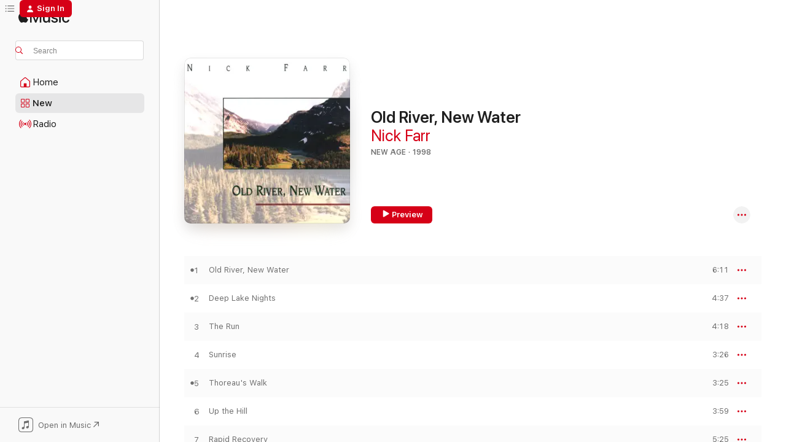

--- FILE ---
content_type: text/html
request_url: https://music.apple.com/us/album/old-river-new-water/258231251?ls=1&uo=4
body_size: 18362
content:
<!DOCTYPE html>
<html dir="ltr" lang="en-US">
    <head>
        <!-- prettier-ignore -->
        <meta charset="utf-8">
        <!-- prettier-ignore -->
        <meta http-equiv="X-UA-Compatible" content="IE=edge">
        <!-- prettier-ignore -->
        <meta
            name="viewport"
            content="width=device-width,initial-scale=1,interactive-widget=resizes-content"
        >
        <!-- prettier-ignore -->
        <meta name="applicable-device" content="pc,mobile">
        <!-- prettier-ignore -->
        <meta name="referrer" content="strict-origin">
        <!-- prettier-ignore -->
        <link
            rel="apple-touch-icon"
            sizes="180x180"
            href="/assets/favicon/favicon-180.png"
        >
        <!-- prettier-ignore -->
        <link
            rel="icon"
            type="image/png"
            sizes="32x32"
            href="/assets/favicon/favicon-32.png"
        >
        <!-- prettier-ignore -->
        <link
            rel="icon"
            type="image/png"
            sizes="16x16"
            href="/assets/favicon/favicon-16.png"
        >
        <!-- prettier-ignore -->
        <link
            rel="mask-icon"
            href="/assets/favicon/favicon.svg"
            color="#fa233b"
        >
        <!-- prettier-ignore -->
        <link rel="manifest" href="/manifest.json">

        <title>‎Old River, New Water - Album by Nick Farr - Apple Music</title><!-- HEAD_svelte-1cypuwr_START --><link rel="preconnect" href="//www.apple.com/wss/fonts" crossorigin="anonymous"><link rel="stylesheet" href="//www.apple.com/wss/fonts?families=SF+Pro,v4%7CSF+Pro+Icons,v1&amp;display=swap" type="text/css" referrerpolicy="strict-origin-when-cross-origin"><!-- HEAD_svelte-1cypuwr_END --><!-- HEAD_svelte-eg3hvx_START -->    <meta name="description" content="Listen to Old River, New Water by Nick Farr on Apple Music. 1998. 12 Songs. Duration: 54 minutes."> <meta name="keywords" content="listen, Old River, New Water, Nick Farr, music, singles, songs, New Age, streaming music, apple music"> <link rel="canonical" href="https://music.apple.com/us/album/old-river-new-water/258231251">   <link rel="alternate" type="application/json+oembed" href="https://music.apple.com/api/oembed?url=https%3A%2F%2Fmusic.apple.com%2Fus%2Falbum%2Fold-river-new-water%2F258231251" title="Old River, New Water by Nick Farr on Apple Music">  <meta name="al:ios:app_store_id" content="1108187390"> <meta name="al:ios:app_name" content="Apple Music"> <meta name="apple:content_id" content="258231251"> <meta name="apple:title" content="Old River, New Water"> <meta name="apple:description" content="Listen to Old River, New Water by Nick Farr on Apple Music. 1998. 12 Songs. Duration: 54 minutes.">   <meta property="og:title" content="Old River, New Water by Nick Farr on Apple Music"> <meta property="og:description" content="Album · 1998 · 12 Songs"> <meta property="og:site_name" content="Apple Music - Web Player"> <meta property="og:url" content="https://music.apple.com/us/album/old-river-new-water/258231251"> <meta property="og:image" content="https://is1-ssl.mzstatic.com/image/thumb/Music/2a/fb/d8/mzi.gowrfvca.tif/1200x630wp-60.jpg"> <meta property="og:image:secure_url" content="https://is1-ssl.mzstatic.com/image/thumb/Music/2a/fb/d8/mzi.gowrfvca.tif/1200x630wp-60.jpg"> <meta property="og:image:alt" content="Old River, New Water by Nick Farr on Apple Music"> <meta property="og:image:width" content="1200"> <meta property="og:image:height" content="630"> <meta property="og:image:type" content="image/jpg"> <meta property="og:type" content="music.album"> <meta property="og:locale" content="en_US">  <meta property="music:song_count" content="12"> <meta property="music:song" content="https://music.apple.com/us/song/old-river-new-water/258231256"> <meta property="music:song:preview_url:secure_url" content="https://music.apple.com/us/song/old-river-new-water/258231256"> <meta property="music:song:disc" content="1"> <meta property="music:song:duration" content="PT6M11S"> <meta property="music:song:track" content="1">  <meta property="music:song" content="https://music.apple.com/us/song/deep-lake-nights/258231308"> <meta property="music:song:preview_url:secure_url" content="https://music.apple.com/us/song/deep-lake-nights/258231308"> <meta property="music:song:disc" content="1"> <meta property="music:song:duration" content="PT4M37S"> <meta property="music:song:track" content="2">  <meta property="music:song" content="https://music.apple.com/us/song/the-run/258231391"> <meta property="music:song:preview_url:secure_url" content="https://music.apple.com/us/song/the-run/258231391"> <meta property="music:song:disc" content="1"> <meta property="music:song:duration" content="PT4M18S"> <meta property="music:song:track" content="3">  <meta property="music:song" content="https://music.apple.com/us/song/sunrise/258231467"> <meta property="music:song:preview_url:secure_url" content="https://music.apple.com/us/song/sunrise/258231467"> <meta property="music:song:disc" content="1"> <meta property="music:song:duration" content="PT3M26S"> <meta property="music:song:track" content="4">  <meta property="music:song" content="https://music.apple.com/us/song/thoreaus-walk/258231620"> <meta property="music:song:preview_url:secure_url" content="https://music.apple.com/us/song/thoreaus-walk/258231620"> <meta property="music:song:disc" content="1"> <meta property="music:song:duration" content="PT3M25S"> <meta property="music:song:track" content="5">  <meta property="music:song" content="https://music.apple.com/us/song/up-the-hill/258231711"> <meta property="music:song:preview_url:secure_url" content="https://music.apple.com/us/song/up-the-hill/258231711"> <meta property="music:song:disc" content="1"> <meta property="music:song:duration" content="PT3M59S"> <meta property="music:song:track" content="6">  <meta property="music:song" content="https://music.apple.com/us/song/rapid-recovery/258232199"> <meta property="music:song:preview_url:secure_url" content="https://music.apple.com/us/song/rapid-recovery/258232199"> <meta property="music:song:disc" content="1"> <meta property="music:song:duration" content="PT5M25S"> <meta property="music:song:track" content="7">  <meta property="music:song" content="https://music.apple.com/us/song/finding-rio/258232418"> <meta property="music:song:preview_url:secure_url" content="https://music.apple.com/us/song/finding-rio/258232418"> <meta property="music:song:disc" content="1"> <meta property="music:song:duration" content="PT3M52S"> <meta property="music:song:track" content="8">  <meta property="music:song" content="https://music.apple.com/us/song/patience/258232555"> <meta property="music:song:preview_url:secure_url" content="https://music.apple.com/us/song/patience/258232555"> <meta property="music:song:disc" content="1"> <meta property="music:song:duration" content="PT6M10S"> <meta property="music:song:track" content="9">  <meta property="music:song" content="https://music.apple.com/us/song/passion/258232954"> <meta property="music:song:preview_url:secure_url" content="https://music.apple.com/us/song/passion/258232954"> <meta property="music:song:disc" content="1"> <meta property="music:song:duration" content="PT4M11S"> <meta property="music:song:track" content="10">  <meta property="music:song" content="https://music.apple.com/us/song/intrigue/258233020"> <meta property="music:song:preview_url:secure_url" content="https://music.apple.com/us/song/intrigue/258233020"> <meta property="music:song:disc" content="1"> <meta property="music:song:duration" content="PT4M29S"> <meta property="music:song:track" content="11">  <meta property="music:song" content="https://music.apple.com/us/song/forever-green/258233125"> <meta property="music:song:preview_url:secure_url" content="https://music.apple.com/us/song/forever-green/258233125"> <meta property="music:song:disc" content="1"> <meta property="music:song:duration" content="PT4M25S"> <meta property="music:song:track" content="12">   <meta property="music:musician" content="https://music.apple.com/us/artist/nick-farr/80901324"> <meta property="music:release_date" content="1998-01-01T00:00:00.000Z">   <meta name="twitter:title" content="Old River, New Water by Nick Farr on Apple Music"> <meta name="twitter:description" content="Album · 1998 · 12 Songs"> <meta name="twitter:site" content="@AppleMusic"> <meta name="twitter:image" content="https://is1-ssl.mzstatic.com/image/thumb/Music/2a/fb/d8/mzi.gowrfvca.tif/600x600bf-60.jpg"> <meta name="twitter:image:alt" content="Old River, New Water by Nick Farr on Apple Music"> <meta name="twitter:card" content="summary">       <!-- HTML_TAG_START -->
                <script id=schema:music-album type="application/ld+json">
                    {"@context":"http://schema.org","@type":"MusicAlbum","name":"Old River, New Water","description":"Listen to Old River, New Water by Nick Farr on Apple Music. 1998. 12 Songs. Duration: 54 minutes.","citation":[],"tracks":[{"@type":"MusicRecording","name":"Old River, New Water","duration":"PT6M11S","url":"https://music.apple.com/us/song/old-river-new-water/258231256","offers":{"@type":"Offer","category":"free","price":0},"audio":{"@type":"AudioObject","potentialAction":{"@type":"ListenAction","expectsAcceptanceOf":{"@type":"Offer","category":"free"},"target":{"@type":"EntryPoint","actionPlatform":"https://music.apple.com/us/song/old-river-new-water/258231256"}},"name":"Old River, New Water","contentUrl":"https://audio-ssl.itunes.apple.com/itunes-assets/Music/v4/25/17/83/251783a5-19ce-ded3-51ec-4ebfc164dfce/mzaf_932281060368083694.plus.aac.ep.m4a","duration":"PT6M11S","uploadDate":"1998-01-01","thumbnailUrl":"https://is1-ssl.mzstatic.com/image/thumb/Music/2a/fb/d8/mzi.gowrfvca.tif/1200x630bb.jpg"}},{"@type":"MusicRecording","name":"Deep Lake Nights","duration":"PT4M37S","url":"https://music.apple.com/us/song/deep-lake-nights/258231308","offers":{"@type":"Offer","category":"free","price":0},"audio":{"@type":"AudioObject","potentialAction":{"@type":"ListenAction","expectsAcceptanceOf":{"@type":"Offer","category":"free"},"target":{"@type":"EntryPoint","actionPlatform":"https://music.apple.com/us/song/deep-lake-nights/258231308"}},"name":"Deep Lake Nights","contentUrl":"https://audio-ssl.itunes.apple.com/itunes-assets/Music/v4/09/2d/48/092d4853-9b95-3ea7-217f-bddfd4aaf03d/mzaf_5680129044106063583.plus.aac.ep.m4a","duration":"PT4M37S","uploadDate":"1998-01-01","thumbnailUrl":"https://is1-ssl.mzstatic.com/image/thumb/Music/2a/fb/d8/mzi.gowrfvca.tif/1200x630bb.jpg"}},{"@type":"MusicRecording","name":"The Run","duration":"PT4M18S","url":"https://music.apple.com/us/song/the-run/258231391","offers":{"@type":"Offer","category":"free","price":0},"audio":{"@type":"AudioObject","potentialAction":{"@type":"ListenAction","expectsAcceptanceOf":{"@type":"Offer","category":"free"},"target":{"@type":"EntryPoint","actionPlatform":"https://music.apple.com/us/song/the-run/258231391"}},"name":"The Run","contentUrl":"https://audio-ssl.itunes.apple.com/itunes-assets/Music/a7/b0/7e/mzm.gfyybgtg.aac.ep.m4a","duration":"PT4M18S","uploadDate":"1998-01-01","thumbnailUrl":"https://is1-ssl.mzstatic.com/image/thumb/Music/2a/fb/d8/mzi.gowrfvca.tif/1200x630bb.jpg"}},{"@type":"MusicRecording","name":"Sunrise","duration":"PT3M26S","url":"https://music.apple.com/us/song/sunrise/258231467","offers":{"@type":"Offer","category":"free","price":0},"audio":{"@type":"AudioObject","potentialAction":{"@type":"ListenAction","expectsAcceptanceOf":{"@type":"Offer","category":"free"},"target":{"@type":"EntryPoint","actionPlatform":"https://music.apple.com/us/song/sunrise/258231467"}},"name":"Sunrise","contentUrl":"https://audio-ssl.itunes.apple.com/itunes-assets/Music/v4/c3/bd/c3/c3bdc33f-17ed-8741-68c0-733cf507bc68/mzaf_5894570152861004182.plus.aac.ep.m4a","duration":"PT3M26S","uploadDate":"1998-01-01","thumbnailUrl":"https://is1-ssl.mzstatic.com/image/thumb/Music/2a/fb/d8/mzi.gowrfvca.tif/1200x630bb.jpg"}},{"@type":"MusicRecording","name":"Thoreau's Walk","duration":"PT3M25S","url":"https://music.apple.com/us/song/thoreaus-walk/258231620","offers":{"@type":"Offer","category":"free","price":0},"audio":{"@type":"AudioObject","potentialAction":{"@type":"ListenAction","expectsAcceptanceOf":{"@type":"Offer","category":"free"},"target":{"@type":"EntryPoint","actionPlatform":"https://music.apple.com/us/song/thoreaus-walk/258231620"}},"name":"Thoreau's Walk","contentUrl":"https://audio-ssl.itunes.apple.com/itunes-assets/AudioPreview115/v4/a6/61/49/a6614933-0798-25d9-1a51-277e81f37ff5/mzaf_6375237559913171736.plus.aac.ep.m4a","duration":"PT3M25S","uploadDate":"1998-01-01","thumbnailUrl":"https://is1-ssl.mzstatic.com/image/thumb/Music/2a/fb/d8/mzi.gowrfvca.tif/1200x630bb.jpg"}},{"@type":"MusicRecording","name":"Up the Hill","duration":"PT3M59S","url":"https://music.apple.com/us/song/up-the-hill/258231711","offers":{"@type":"Offer","category":"free","price":0},"audio":{"@type":"AudioObject","potentialAction":{"@type":"ListenAction","expectsAcceptanceOf":{"@type":"Offer","category":"free"},"target":{"@type":"EntryPoint","actionPlatform":"https://music.apple.com/us/song/up-the-hill/258231711"}},"name":"Up the Hill","contentUrl":"https://audio-ssl.itunes.apple.com/itunes-assets/Music/5b/62/f5/mzm.hagcwhrk.aac.ep.m4a","duration":"PT3M59S","uploadDate":"1998-01-01","thumbnailUrl":"https://is1-ssl.mzstatic.com/image/thumb/Music/2a/fb/d8/mzi.gowrfvca.tif/1200x630bb.jpg"}},{"@type":"MusicRecording","name":"Rapid Recovery","duration":"PT5M25S","url":"https://music.apple.com/us/song/rapid-recovery/258232199","offers":{"@type":"Offer","category":"free","price":0},"audio":{"@type":"AudioObject","potentialAction":{"@type":"ListenAction","expectsAcceptanceOf":{"@type":"Offer","category":"free"},"target":{"@type":"EntryPoint","actionPlatform":"https://music.apple.com/us/song/rapid-recovery/258232199"}},"name":"Rapid Recovery","contentUrl":"https://audio-ssl.itunes.apple.com/itunes-assets/Music/ab/33/98/mzm.dyvbtoxq.aac.ep.m4a","duration":"PT5M25S","uploadDate":"1998-01-01","thumbnailUrl":"https://is1-ssl.mzstatic.com/image/thumb/Music/2a/fb/d8/mzi.gowrfvca.tif/1200x630bb.jpg"}},{"@type":"MusicRecording","name":"Finding Rio","duration":"PT3M52S","url":"https://music.apple.com/us/song/finding-rio/258232418","offers":{"@type":"Offer","category":"free","price":0},"audio":{"@type":"AudioObject","potentialAction":{"@type":"ListenAction","expectsAcceptanceOf":{"@type":"Offer","category":"free"},"target":{"@type":"EntryPoint","actionPlatform":"https://music.apple.com/us/song/finding-rio/258232418"}},"name":"Finding Rio","contentUrl":"https://audio-ssl.itunes.apple.com/itunes-assets/Music/27/ac/24/mzm.sjwxvlvr.aac.ep.m4a","duration":"PT3M52S","uploadDate":"1998-01-01","thumbnailUrl":"https://is1-ssl.mzstatic.com/image/thumb/Music/2a/fb/d8/mzi.gowrfvca.tif/1200x630bb.jpg"}},{"@type":"MusicRecording","name":"Patience","duration":"PT6M10S","url":"https://music.apple.com/us/song/patience/258232555","offers":{"@type":"Offer","category":"free","price":0},"audio":{"@type":"AudioObject","potentialAction":{"@type":"ListenAction","expectsAcceptanceOf":{"@type":"Offer","category":"free"},"target":{"@type":"EntryPoint","actionPlatform":"https://music.apple.com/us/song/patience/258232555"}},"name":"Patience","contentUrl":"https://audio-ssl.itunes.apple.com/itunes-assets/Music/5b/de/e1/mzm.fzraafem.aac.ep.m4a","duration":"PT6M10S","uploadDate":"1998-01-01","thumbnailUrl":"https://is1-ssl.mzstatic.com/image/thumb/Music/2a/fb/d8/mzi.gowrfvca.tif/1200x630bb.jpg"}},{"@type":"MusicRecording","name":"Passion","duration":"PT4M11S","url":"https://music.apple.com/us/song/passion/258232954","offers":{"@type":"Offer","category":"free","price":0},"audio":{"@type":"AudioObject","potentialAction":{"@type":"ListenAction","expectsAcceptanceOf":{"@type":"Offer","category":"free"},"target":{"@type":"EntryPoint","actionPlatform":"https://music.apple.com/us/song/passion/258232954"}},"name":"Passion","contentUrl":"https://audio-ssl.itunes.apple.com/itunes-assets/Music/5b/e9/cc/mzm.xrjwhrgg.aac.ep.m4a","duration":"PT4M11S","uploadDate":"1998-01-01","thumbnailUrl":"https://is1-ssl.mzstatic.com/image/thumb/Music/2a/fb/d8/mzi.gowrfvca.tif/1200x630bb.jpg"}},{"@type":"MusicRecording","name":"Intrigue","duration":"PT4M29S","url":"https://music.apple.com/us/song/intrigue/258233020","offers":{"@type":"Offer","category":"free","price":0},"audio":{"@type":"AudioObject","potentialAction":{"@type":"ListenAction","expectsAcceptanceOf":{"@type":"Offer","category":"free"},"target":{"@type":"EntryPoint","actionPlatform":"https://music.apple.com/us/song/intrigue/258233020"}},"name":"Intrigue","contentUrl":"https://audio-ssl.itunes.apple.com/itunes-assets/Music/v4/a2/b7/cf/a2b7cf68-7972-59d7-2e38-d1cd3ff0ffe2/mzaf_8560986631068179061.plus.aac.ep.m4a","duration":"PT4M29S","uploadDate":"1998-01-01","thumbnailUrl":"https://is1-ssl.mzstatic.com/image/thumb/Music/2a/fb/d8/mzi.gowrfvca.tif/1200x630bb.jpg"}},{"@type":"MusicRecording","name":"Forever Green","duration":"PT4M25S","url":"https://music.apple.com/us/song/forever-green/258233125","offers":{"@type":"Offer","category":"free","price":0},"audio":{"@type":"AudioObject","potentialAction":{"@type":"ListenAction","expectsAcceptanceOf":{"@type":"Offer","category":"free"},"target":{"@type":"EntryPoint","actionPlatform":"https://music.apple.com/us/song/forever-green/258233125"}},"name":"Forever Green","contentUrl":"https://audio-ssl.itunes.apple.com/itunes-assets/Music/ec/2c/e7/mzm.vakfzjya.aac.ep.m4a","duration":"PT4M25S","uploadDate":"1998-01-01","thumbnailUrl":"https://is1-ssl.mzstatic.com/image/thumb/Music/2a/fb/d8/mzi.gowrfvca.tif/1200x630bb.jpg"}}],"workExample":[{"@type":"MusicAlbum","image":"https://is1-ssl.mzstatic.com/image/thumb/Music/d4/5b/67/mzi.jiucbhgc.jpg/1200x630bb.jpg","url":"https://music.apple.com/us/album/the-ever-present-now/302674131","name":"The Ever Present Now"},{"@type":"MusicAlbum","image":"https://is1-ssl.mzstatic.com/image/thumb/Music118/v4/74/c1/6e/74c16e69-17ff-0ffe-dba8-d55db459d634/809001020020.jpg/1200x630bb.jpg","url":"https://music.apple.com/us/album/between-then-and-now/1292377714","name":"Between Then and Now"},{"@type":"MusicAlbum","image":"https://is1-ssl.mzstatic.com/image/thumb/Music1/v4/81/12/9f/81129fe6-117d-7310-f4e1-92e165d3d552/809001019222.jpg/1200x630bb.jpg","url":"https://music.apple.com/us/album/of-time-and-place-passages-for-piano/922165035","name":"Of Time and Place: Passages for Piano"},{"@type":"MusicAlbum","image":"https://is1-ssl.mzstatic.com/image/thumb/Music/v4/d8/69/1f/d8691f82-cde0-9f28-0123-274792b01521/809001017327.jpg/1200x630bb.jpg","url":"https://music.apple.com/us/album/a-view-from-within/552748393","name":"A View from Within"},{"@type":"MusicAlbum","image":"https://is1-ssl.mzstatic.com/image/thumb/Music/y2005/m09/d20/h20/mzi.xjsjomyr.tif/1200x630bb.jpg","url":"https://music.apple.com/us/album/keep-moving/80901721","name":"Keep Moving"},{"@type":"MusicAlbum","image":"https://is1-ssl.mzstatic.com/image/thumb/Music/59/37/bd/mzi.btcbtvzk.tif/1200x630bb.jpg","url":"https://music.apple.com/us/album/fahrenheit/258230721","name":"Fahrenheit"},{"@type":"MusicAlbum","image":"https://is1-ssl.mzstatic.com/image/thumb/Music/8e/20/8f/mzi.lnmjyjum.tif/1200x630bb.jpg","url":"https://music.apple.com/us/album/winterbourne/250183077","name":"Winterbourne"},{"@type":"MusicAlbum","image":"https://is1-ssl.mzstatic.com/image/thumb/Music/1d/81/50/mzi.uaakvxcq.tif/1200x630bb.jpg","url":"https://music.apple.com/us/album/farther/128859644","name":"Farther"},{"@type":"MusicAlbum","image":"https://is1-ssl.mzstatic.com/image/thumb/Music221/v4/12/85/da/1285dad5-6126-2d3c-1639-3aa16e8b43a9/198026835086.jpg/1200x630bb.jpg","url":"https://music.apple.com/us/album/holding-the-storm/1767021026","name":"Holding the Storm"},{"@type":"MusicRecording","name":"Old River, New Water","duration":"PT6M11S","url":"https://music.apple.com/us/song/old-river-new-water/258231256","offers":{"@type":"Offer","category":"free","price":0},"audio":{"@type":"AudioObject","potentialAction":{"@type":"ListenAction","expectsAcceptanceOf":{"@type":"Offer","category":"free"},"target":{"@type":"EntryPoint","actionPlatform":"https://music.apple.com/us/song/old-river-new-water/258231256"}},"name":"Old River, New Water","contentUrl":"https://audio-ssl.itunes.apple.com/itunes-assets/Music/v4/25/17/83/251783a5-19ce-ded3-51ec-4ebfc164dfce/mzaf_932281060368083694.plus.aac.ep.m4a","duration":"PT6M11S","uploadDate":"1998-01-01","thumbnailUrl":"https://is1-ssl.mzstatic.com/image/thumb/Music/2a/fb/d8/mzi.gowrfvca.tif/1200x630bb.jpg"}},{"@type":"MusicRecording","name":"Deep Lake Nights","duration":"PT4M37S","url":"https://music.apple.com/us/song/deep-lake-nights/258231308","offers":{"@type":"Offer","category":"free","price":0},"audio":{"@type":"AudioObject","potentialAction":{"@type":"ListenAction","expectsAcceptanceOf":{"@type":"Offer","category":"free"},"target":{"@type":"EntryPoint","actionPlatform":"https://music.apple.com/us/song/deep-lake-nights/258231308"}},"name":"Deep Lake Nights","contentUrl":"https://audio-ssl.itunes.apple.com/itunes-assets/Music/v4/09/2d/48/092d4853-9b95-3ea7-217f-bddfd4aaf03d/mzaf_5680129044106063583.plus.aac.ep.m4a","duration":"PT4M37S","uploadDate":"1998-01-01","thumbnailUrl":"https://is1-ssl.mzstatic.com/image/thumb/Music/2a/fb/d8/mzi.gowrfvca.tif/1200x630bb.jpg"}},{"@type":"MusicRecording","name":"The Run","duration":"PT4M18S","url":"https://music.apple.com/us/song/the-run/258231391","offers":{"@type":"Offer","category":"free","price":0},"audio":{"@type":"AudioObject","potentialAction":{"@type":"ListenAction","expectsAcceptanceOf":{"@type":"Offer","category":"free"},"target":{"@type":"EntryPoint","actionPlatform":"https://music.apple.com/us/song/the-run/258231391"}},"name":"The Run","contentUrl":"https://audio-ssl.itunes.apple.com/itunes-assets/Music/a7/b0/7e/mzm.gfyybgtg.aac.ep.m4a","duration":"PT4M18S","uploadDate":"1998-01-01","thumbnailUrl":"https://is1-ssl.mzstatic.com/image/thumb/Music/2a/fb/d8/mzi.gowrfvca.tif/1200x630bb.jpg"}},{"@type":"MusicRecording","name":"Sunrise","duration":"PT3M26S","url":"https://music.apple.com/us/song/sunrise/258231467","offers":{"@type":"Offer","category":"free","price":0},"audio":{"@type":"AudioObject","potentialAction":{"@type":"ListenAction","expectsAcceptanceOf":{"@type":"Offer","category":"free"},"target":{"@type":"EntryPoint","actionPlatform":"https://music.apple.com/us/song/sunrise/258231467"}},"name":"Sunrise","contentUrl":"https://audio-ssl.itunes.apple.com/itunes-assets/Music/v4/c3/bd/c3/c3bdc33f-17ed-8741-68c0-733cf507bc68/mzaf_5894570152861004182.plus.aac.ep.m4a","duration":"PT3M26S","uploadDate":"1998-01-01","thumbnailUrl":"https://is1-ssl.mzstatic.com/image/thumb/Music/2a/fb/d8/mzi.gowrfvca.tif/1200x630bb.jpg"}},{"@type":"MusicRecording","name":"Thoreau's Walk","duration":"PT3M25S","url":"https://music.apple.com/us/song/thoreaus-walk/258231620","offers":{"@type":"Offer","category":"free","price":0},"audio":{"@type":"AudioObject","potentialAction":{"@type":"ListenAction","expectsAcceptanceOf":{"@type":"Offer","category":"free"},"target":{"@type":"EntryPoint","actionPlatform":"https://music.apple.com/us/song/thoreaus-walk/258231620"}},"name":"Thoreau's Walk","contentUrl":"https://audio-ssl.itunes.apple.com/itunes-assets/AudioPreview115/v4/a6/61/49/a6614933-0798-25d9-1a51-277e81f37ff5/mzaf_6375237559913171736.plus.aac.ep.m4a","duration":"PT3M25S","uploadDate":"1998-01-01","thumbnailUrl":"https://is1-ssl.mzstatic.com/image/thumb/Music/2a/fb/d8/mzi.gowrfvca.tif/1200x630bb.jpg"}},{"@type":"MusicRecording","name":"Up the Hill","duration":"PT3M59S","url":"https://music.apple.com/us/song/up-the-hill/258231711","offers":{"@type":"Offer","category":"free","price":0},"audio":{"@type":"AudioObject","potentialAction":{"@type":"ListenAction","expectsAcceptanceOf":{"@type":"Offer","category":"free"},"target":{"@type":"EntryPoint","actionPlatform":"https://music.apple.com/us/song/up-the-hill/258231711"}},"name":"Up the Hill","contentUrl":"https://audio-ssl.itunes.apple.com/itunes-assets/Music/5b/62/f5/mzm.hagcwhrk.aac.ep.m4a","duration":"PT3M59S","uploadDate":"1998-01-01","thumbnailUrl":"https://is1-ssl.mzstatic.com/image/thumb/Music/2a/fb/d8/mzi.gowrfvca.tif/1200x630bb.jpg"}},{"@type":"MusicRecording","name":"Rapid Recovery","duration":"PT5M25S","url":"https://music.apple.com/us/song/rapid-recovery/258232199","offers":{"@type":"Offer","category":"free","price":0},"audio":{"@type":"AudioObject","potentialAction":{"@type":"ListenAction","expectsAcceptanceOf":{"@type":"Offer","category":"free"},"target":{"@type":"EntryPoint","actionPlatform":"https://music.apple.com/us/song/rapid-recovery/258232199"}},"name":"Rapid Recovery","contentUrl":"https://audio-ssl.itunes.apple.com/itunes-assets/Music/ab/33/98/mzm.dyvbtoxq.aac.ep.m4a","duration":"PT5M25S","uploadDate":"1998-01-01","thumbnailUrl":"https://is1-ssl.mzstatic.com/image/thumb/Music/2a/fb/d8/mzi.gowrfvca.tif/1200x630bb.jpg"}},{"@type":"MusicRecording","name":"Finding Rio","duration":"PT3M52S","url":"https://music.apple.com/us/song/finding-rio/258232418","offers":{"@type":"Offer","category":"free","price":0},"audio":{"@type":"AudioObject","potentialAction":{"@type":"ListenAction","expectsAcceptanceOf":{"@type":"Offer","category":"free"},"target":{"@type":"EntryPoint","actionPlatform":"https://music.apple.com/us/song/finding-rio/258232418"}},"name":"Finding Rio","contentUrl":"https://audio-ssl.itunes.apple.com/itunes-assets/Music/27/ac/24/mzm.sjwxvlvr.aac.ep.m4a","duration":"PT3M52S","uploadDate":"1998-01-01","thumbnailUrl":"https://is1-ssl.mzstatic.com/image/thumb/Music/2a/fb/d8/mzi.gowrfvca.tif/1200x630bb.jpg"}},{"@type":"MusicRecording","name":"Patience","duration":"PT6M10S","url":"https://music.apple.com/us/song/patience/258232555","offers":{"@type":"Offer","category":"free","price":0},"audio":{"@type":"AudioObject","potentialAction":{"@type":"ListenAction","expectsAcceptanceOf":{"@type":"Offer","category":"free"},"target":{"@type":"EntryPoint","actionPlatform":"https://music.apple.com/us/song/patience/258232555"}},"name":"Patience","contentUrl":"https://audio-ssl.itunes.apple.com/itunes-assets/Music/5b/de/e1/mzm.fzraafem.aac.ep.m4a","duration":"PT6M10S","uploadDate":"1998-01-01","thumbnailUrl":"https://is1-ssl.mzstatic.com/image/thumb/Music/2a/fb/d8/mzi.gowrfvca.tif/1200x630bb.jpg"}},{"@type":"MusicRecording","name":"Passion","duration":"PT4M11S","url":"https://music.apple.com/us/song/passion/258232954","offers":{"@type":"Offer","category":"free","price":0},"audio":{"@type":"AudioObject","potentialAction":{"@type":"ListenAction","expectsAcceptanceOf":{"@type":"Offer","category":"free"},"target":{"@type":"EntryPoint","actionPlatform":"https://music.apple.com/us/song/passion/258232954"}},"name":"Passion","contentUrl":"https://audio-ssl.itunes.apple.com/itunes-assets/Music/5b/e9/cc/mzm.xrjwhrgg.aac.ep.m4a","duration":"PT4M11S","uploadDate":"1998-01-01","thumbnailUrl":"https://is1-ssl.mzstatic.com/image/thumb/Music/2a/fb/d8/mzi.gowrfvca.tif/1200x630bb.jpg"}},{"@type":"MusicRecording","name":"Intrigue","duration":"PT4M29S","url":"https://music.apple.com/us/song/intrigue/258233020","offers":{"@type":"Offer","category":"free","price":0},"audio":{"@type":"AudioObject","potentialAction":{"@type":"ListenAction","expectsAcceptanceOf":{"@type":"Offer","category":"free"},"target":{"@type":"EntryPoint","actionPlatform":"https://music.apple.com/us/song/intrigue/258233020"}},"name":"Intrigue","contentUrl":"https://audio-ssl.itunes.apple.com/itunes-assets/Music/v4/a2/b7/cf/a2b7cf68-7972-59d7-2e38-d1cd3ff0ffe2/mzaf_8560986631068179061.plus.aac.ep.m4a","duration":"PT4M29S","uploadDate":"1998-01-01","thumbnailUrl":"https://is1-ssl.mzstatic.com/image/thumb/Music/2a/fb/d8/mzi.gowrfvca.tif/1200x630bb.jpg"}},{"@type":"MusicRecording","name":"Forever Green","duration":"PT4M25S","url":"https://music.apple.com/us/song/forever-green/258233125","offers":{"@type":"Offer","category":"free","price":0},"audio":{"@type":"AudioObject","potentialAction":{"@type":"ListenAction","expectsAcceptanceOf":{"@type":"Offer","category":"free"},"target":{"@type":"EntryPoint","actionPlatform":"https://music.apple.com/us/song/forever-green/258233125"}},"name":"Forever Green","contentUrl":"https://audio-ssl.itunes.apple.com/itunes-assets/Music/ec/2c/e7/mzm.vakfzjya.aac.ep.m4a","duration":"PT4M25S","uploadDate":"1998-01-01","thumbnailUrl":"https://is1-ssl.mzstatic.com/image/thumb/Music/2a/fb/d8/mzi.gowrfvca.tif/1200x630bb.jpg"}}],"url":"https://music.apple.com/us/album/old-river-new-water/258231251","image":"https://is1-ssl.mzstatic.com/image/thumb/Music/2a/fb/d8/mzi.gowrfvca.tif/1200x630bb.jpg","potentialAction":{"@type":"ListenAction","expectsAcceptanceOf":{"@type":"Offer","category":"free"},"target":{"@type":"EntryPoint","actionPlatform":"https://music.apple.com/us/album/old-river-new-water/258231251"}},"genre":["New Age","Music"],"datePublished":"1998-01-01","byArtist":[{"@type":"MusicGroup","url":"https://music.apple.com/us/artist/nick-farr/80901324","name":"Nick Farr"}]}
                </script>
                <!-- HTML_TAG_END -->    <!-- HEAD_svelte-eg3hvx_END -->
      <script type="module" crossorigin src="/assets/index~90a29058ba.js"></script>
      <link rel="stylesheet" href="/assets/index~fbf29d0525.css">
      <script type="module">import.meta.url;import("_").catch(()=>1);async function* g(){};window.__vite_is_modern_browser=true;</script>
      <script type="module">!function(){if(window.__vite_is_modern_browser)return;console.warn("vite: loading legacy chunks, syntax error above and the same error below should be ignored");var e=document.getElementById("vite-legacy-polyfill"),n=document.createElement("script");n.src=e.src,n.onload=function(){System.import(document.getElementById('vite-legacy-entry').getAttribute('data-src'))},document.body.appendChild(n)}();</script>
    </head>
    <body>
        
        <script
            async
            src="/includes/js-cdn/musickit/v3/amp/musickit.js"
        ></script>
        <script
            type="module"
            async
            src="/includes/js-cdn/musickit/v3/components/musickit-components/musickit-components.esm.js"
        ></script>
        <script
            nomodule
            async
            src="/includes/js-cdn/musickit/v3/components/musickit-components/musickit-components.js"
        ></script>
        <svg style="display: none" xmlns="http://www.w3.org/2000/svg">
            <symbol id="play-circle-fill" viewBox="0 0 60 60">
                <path
                    class="icon-circle-fill__circle"
                    fill="var(--iconCircleFillBG, transparent)"
                    d="M30 60c16.411 0 30-13.617 30-30C60 13.588 46.382 0 29.971 0 13.588 0 .001 13.588.001 30c0 16.383 13.617 30 30 30Z"
                />
                <path
                    fill="var(--iconFillArrow, var(--keyColor, black))"
                    d="M24.411 41.853c-1.41.853-3.028.177-3.028-1.294V19.47c0-1.44 1.735-2.058 3.028-1.294l17.265 10.235a1.89 1.89 0 0 1 0 3.265L24.411 41.853Z"
                />
            </symbol>
        </svg>
        <div class="body-container">
              <div class="app-container svelte-t3vj1e" data-testid="app-container">   <div class="header svelte-rjjbqs" data-testid="header"><nav data-testid="navigation" class="navigation svelte-13li0vp"><div class="navigation__header svelte-13li0vp"><div data-testid="logo" class="logo svelte-1o7dz8w"> <a aria-label="Apple Music" role="img" href="https://music.apple.com/us/home" class="svelte-1o7dz8w"><svg height="20" viewBox="0 0 83 20" width="83" xmlns="http://www.w3.org/2000/svg" class="logo" aria-hidden="true"><path d="M34.752 19.746V6.243h-.088l-5.433 13.503h-2.074L21.711 6.243h-.087v13.503h-2.548V1.399h3.235l5.833 14.621h.1l5.82-14.62h3.248v18.347h-2.56zm16.649 0h-2.586v-2.263h-.062c-.725 1.602-2.061 2.504-4.072 2.504-2.86 0-4.61-1.894-4.61-4.958V6.37h2.698v8.125c0 2.034.95 3.127 2.81 3.127 1.95 0 3.124-1.373 3.124-3.458V6.37H51.4v13.376zm7.394-13.618c3.06 0 5.046 1.73 5.134 4.196h-2.536c-.15-1.296-1.087-2.11-2.598-2.11-1.462 0-2.436.724-2.436 1.793 0 .839.6 1.41 2.023 1.741l2.136.496c2.686.636 3.71 1.704 3.71 3.636 0 2.442-2.236 4.12-5.333 4.12-3.285 0-5.26-1.64-5.509-4.183h2.673c.25 1.398 1.187 2.085 2.836 2.085 1.623 0 2.623-.687 2.623-1.78 0-.865-.487-1.373-1.924-1.704l-2.136-.508c-2.498-.585-3.735-1.806-3.735-3.75 0-2.391 2.049-4.032 5.072-4.032zM66.1 2.836c0-.878.7-1.577 1.561-1.577.862 0 1.55.7 1.55 1.577 0 .864-.688 1.576-1.55 1.576a1.573 1.573 0 0 1-1.56-1.576zm.212 3.534h2.698v13.376h-2.698zm14.089 4.603c-.275-1.424-1.324-2.556-3.085-2.556-2.086 0-3.46 1.767-3.46 4.64 0 2.938 1.386 4.642 3.485 4.642 1.66 0 2.748-.928 3.06-2.48H83C82.713 18.067 80.477 20 77.317 20c-3.76 0-6.208-2.62-6.208-6.942 0-4.247 2.448-6.93 6.183-6.93 3.385 0 5.446 2.213 5.683 4.845h-2.573zM10.824 3.189c-.698.834-1.805 1.496-2.913 1.398-.145-1.128.41-2.33 1.036-3.065C9.644.662 10.848.05 11.835 0c.121 1.178-.336 2.33-1.01 3.19zm.999 1.619c.624.049 2.425.244 3.578 1.98-.096.074-2.137 1.272-2.113 3.79.024 3.01 2.593 4.012 2.617 4.037-.024.074-.407 1.419-1.344 2.812-.817 1.224-1.657 2.422-3.002 2.447-1.297.024-1.73-.783-3.218-.783-1.489 0-1.97.758-3.194.807-1.297.048-2.28-1.297-3.097-2.52C.368 14.908-.904 10.408.825 7.375c.84-1.516 2.377-2.47 4.034-2.495 1.273-.023 2.45.857 3.218.857.769 0 2.137-1.027 3.746-.93z"></path></svg></a>   </div> <div class="search-input-wrapper svelte-nrtdem" data-testid="search-input"><div data-testid="amp-search-input" aria-controls="search-suggestions" aria-expanded="false" aria-haspopup="listbox" aria-owns="search-suggestions" class="search-input-container svelte-rg26q6" tabindex="-1" role=""><div class="flex-container svelte-rg26q6"><form id="search-input-form" class="svelte-rg26q6"><svg height="16" width="16" viewBox="0 0 16 16" class="search-svg" aria-hidden="true"><path d="M11.87 10.835c.018.015.035.03.051.047l3.864 3.863a.735.735 0 1 1-1.04 1.04l-3.863-3.864a.744.744 0 0 1-.047-.051 6.667 6.667 0 1 1 1.035-1.035zM6.667 12a5.333 5.333 0 1 0 0-10.667 5.333 5.333 0 0 0 0 10.667z"></path></svg> <input aria-autocomplete="list" aria-multiline="false" aria-controls="search-suggestions" placeholder="Search" spellcheck="false" autocomplete="off" autocorrect="off" autocapitalize="off" type="text" inputmode="search" class="search-input__text-field svelte-rg26q6" data-testid="search-input__text-field"></form> </div> <div data-testid="search-scope-bar"></div>   </div> </div></div> <div data-testid="navigation-content" class="navigation__content svelte-13li0vp" id="navigation" aria-hidden="false"><div class="navigation__scrollable-container svelte-13li0vp"><div data-testid="navigation-items-primary" class="navigation-items navigation-items--primary svelte-ng61m8"> <ul class="navigation-items__list svelte-ng61m8">  <li class="navigation-item navigation-item__home svelte-1a5yt87" aria-selected="false" data-testid="navigation-item"> <a href="https://music.apple.com/us/home" class="navigation-item__link svelte-1a5yt87" role="button" data-testid="home" aria-pressed="false"><div class="navigation-item__content svelte-zhx7t9"> <span class="navigation-item__icon svelte-zhx7t9"> <svg width="24" height="24" viewBox="0 0 24 24" xmlns="http://www.w3.org/2000/svg" aria-hidden="true"><path d="M5.93 20.16a1.94 1.94 0 0 1-1.43-.502c-.334-.335-.502-.794-.502-1.393v-7.142c0-.362.062-.688.177-.953.123-.264.326-.529.6-.75l6.145-5.157c.176-.141.344-.247.52-.318.176-.07.362-.105.564-.105.194 0 .388.035.565.105.176.07.352.177.52.318l6.146 5.158c.273.23.467.476.59.75.124.264.177.59.177.96v7.134c0 .59-.159 1.058-.503 1.393-.335.335-.811.503-1.428.503H5.929Zm12.14-1.172c.221 0 .406-.07.547-.212a.688.688 0 0 0 .22-.511v-7.142c0-.177-.026-.344-.087-.459a.97.97 0 0 0-.265-.353l-6.154-5.149a.756.756 0 0 0-.177-.115.37.37 0 0 0-.15-.035.37.37 0 0 0-.158.035l-.177.115-6.145 5.15a.982.982 0 0 0-.274.352 1.13 1.13 0 0 0-.088.468v7.133c0 .203.08.379.23.511a.744.744 0 0 0 .546.212h12.133Zm-8.323-4.7c0-.176.062-.326.177-.432a.6.6 0 0 1 .423-.159h3.315c.176 0 .326.053.432.16s.159.255.159.431v4.973H9.756v-4.973Z"></path></svg> </span> <span class="navigation-item__label svelte-zhx7t9"> Home </span> </div></a>  </li>  <li class="navigation-item navigation-item__new svelte-1a5yt87" aria-selected="false" data-testid="navigation-item"> <a href="https://music.apple.com/us/new" class="navigation-item__link svelte-1a5yt87" role="button" data-testid="new" aria-pressed="false"><div class="navigation-item__content svelte-zhx7t9"> <span class="navigation-item__icon svelte-zhx7t9"> <svg height="24" viewBox="0 0 24 24" width="24" aria-hidden="true"><path d="M9.92 11.354c.966 0 1.453-.487 1.453-1.49v-3.4c0-1.004-.487-1.483-1.453-1.483H6.452C5.487 4.981 5 5.46 5 6.464v3.4c0 1.003.487 1.49 1.452 1.49zm7.628 0c.965 0 1.452-.487 1.452-1.49v-3.4c0-1.004-.487-1.483-1.452-1.483h-3.46c-.974 0-1.46.479-1.46 1.483v3.4c0 1.003.486 1.49 1.46 1.49zm-7.65-1.073h-3.43c-.266 0-.396-.137-.396-.418v-3.4c0-.273.13-.41.396-.41h3.43c.265 0 .402.137.402.41v3.4c0 .281-.137.418-.403.418zm7.634 0h-3.43c-.273 0-.402-.137-.402-.418v-3.4c0-.273.129-.41.403-.41h3.43c.265 0 .395.137.395.41v3.4c0 .281-.13.418-.396.418zm-7.612 8.7c.966 0 1.453-.48 1.453-1.483v-3.407c0-.996-.487-1.483-1.453-1.483H6.452c-.965 0-1.452.487-1.452 1.483v3.407c0 1.004.487 1.483 1.452 1.483zm7.628 0c.965 0 1.452-.48 1.452-1.483v-3.407c0-.996-.487-1.483-1.452-1.483h-3.46c-.974 0-1.46.487-1.46 1.483v3.407c0 1.004.486 1.483 1.46 1.483zm-7.65-1.072h-3.43c-.266 0-.396-.137-.396-.41v-3.4c0-.282.13-.418.396-.418h3.43c.265 0 .402.136.402.418v3.4c0 .273-.137.41-.403.41zm7.634 0h-3.43c-.273 0-.402-.137-.402-.41v-3.4c0-.282.129-.418.403-.418h3.43c.265 0 .395.136.395.418v3.4c0 .273-.13.41-.396.41z" fill-opacity=".95"></path></svg> </span> <span class="navigation-item__label svelte-zhx7t9"> New </span> </div></a>  </li>  <li class="navigation-item navigation-item__radio svelte-1a5yt87" aria-selected="false" data-testid="navigation-item"> <a href="https://music.apple.com/us/radio" class="navigation-item__link svelte-1a5yt87" role="button" data-testid="radio" aria-pressed="false"><div class="navigation-item__content svelte-zhx7t9"> <span class="navigation-item__icon svelte-zhx7t9"> <svg width="24" height="24" viewBox="0 0 24 24" xmlns="http://www.w3.org/2000/svg" aria-hidden="true"><path d="M19.359 18.57C21.033 16.818 22 14.461 22 11.89s-.967-4.93-2.641-6.68c-.276-.292-.653-.26-.868-.023-.222.246-.176.591.085.868 1.466 1.535 2.272 3.593 2.272 5.835 0 2.241-.806 4.3-2.272 5.835-.261.268-.307.621-.085.86.215.245.592.276.868-.016zm-13.85.014c.222-.238.176-.59-.085-.86-1.474-1.535-2.272-3.593-2.272-5.834 0-2.242.798-4.3 2.272-5.835.261-.277.307-.622.085-.868-.215-.238-.592-.269-.868.023C2.967 6.96 2 9.318 2 11.89s.967 4.929 2.641 6.68c.276.29.653.26.868.014zm1.957-1.873c.223-.253.162-.583-.1-.867-.951-1.068-1.473-2.45-1.473-3.954 0-1.505.522-2.887 1.474-3.954.26-.284.322-.614.1-.876-.23-.26-.622-.26-.891.039-1.175 1.274-1.827 2.963-1.827 4.79 0 1.82.652 3.517 1.827 4.784.269.3.66.307.89.038zm9.958-.038c1.175-1.267 1.827-2.964 1.827-4.783 0-1.828-.652-3.517-1.827-4.791-.269-.3-.66-.3-.89-.039-.23.262-.162.592.092.876.96 1.067 1.481 2.449 1.481 3.954 0 1.504-.522 2.886-1.481 3.954-.254.284-.323.614-.092.867.23.269.621.261.89-.038zm-8.061-1.966c.23-.26.13-.568-.092-.883-.415-.522-.63-1.197-.63-1.934 0-.737.215-1.413.63-1.943.222-.307.322-.614.092-.875s-.653-.261-.906.054a4.385 4.385 0 0 0-.968 2.764 4.38 4.38 0 0 0 .968 2.756c.253.322.675.322.906.061zm6.18-.061a4.38 4.38 0 0 0 .968-2.756 4.385 4.385 0 0 0-.968-2.764c-.253-.315-.675-.315-.906-.054-.23.261-.138.568.092.875.415.53.63 1.206.63 1.943 0 .737-.215 1.412-.63 1.934-.23.315-.322.622-.092.883s.653.261.906-.061zm-3.547-.967c.96 0 1.789-.814 1.789-1.797s-.83-1.789-1.789-1.789c-.96 0-1.781.806-1.781 1.789 0 .983.821 1.797 1.781 1.797z"></path></svg> </span> <span class="navigation-item__label svelte-zhx7t9"> Radio </span> </div></a>  </li>  <li class="navigation-item navigation-item__search svelte-1a5yt87" aria-selected="false" data-testid="navigation-item"> <a href="https://music.apple.com/us/search" class="navigation-item__link svelte-1a5yt87" role="button" data-testid="search" aria-pressed="false"><div class="navigation-item__content svelte-zhx7t9"> <span class="navigation-item__icon svelte-zhx7t9"> <svg height="24" viewBox="0 0 24 24" width="24" aria-hidden="true"><path d="M17.979 18.553c.476 0 .813-.366.813-.835a.807.807 0 0 0-.235-.586l-3.45-3.457a5.61 5.61 0 0 0 1.158-3.413c0-3.098-2.535-5.633-5.633-5.633C7.542 4.63 5 7.156 5 10.262c0 3.098 2.534 5.632 5.632 5.632a5.614 5.614 0 0 0 3.274-1.055l3.472 3.472a.835.835 0 0 0 .6.242zm-7.347-3.875c-2.417 0-4.416-2-4.416-4.416 0-2.417 2-4.417 4.416-4.417 2.417 0 4.417 2 4.417 4.417s-2 4.416-4.417 4.416z" fill-opacity=".95"></path></svg> </span> <span class="navigation-item__label svelte-zhx7t9"> Search </span> </div></a>  </li></ul> </div>   </div> <div class="navigation__native-cta"><div slot="native-cta"><div data-testid="native-cta" class="native-cta svelte-1t4vswz  native-cta--authenticated"><button class="native-cta__button svelte-1t4vswz" data-testid="native-cta-button"><span class="native-cta__app-icon svelte-1t4vswz"><svg width="24" height="24" xmlns="http://www.w3.org/2000/svg" xml:space="preserve" style="fill-rule:evenodd;clip-rule:evenodd;stroke-linejoin:round;stroke-miterlimit:2" viewBox="0 0 24 24" slot="app-icon" aria-hidden="true"><path d="M22.567 1.496C21.448.393 19.956.045 17.293.045H6.566c-2.508 0-4.028.376-5.12 1.465C.344 2.601 0 4.09 0 6.611v10.727c0 2.695.33 4.18 1.432 5.257 1.106 1.103 2.595 1.45 5.275 1.45h10.586c2.663 0 4.169-.347 5.274-1.45C23.656 21.504 24 20.033 24 17.338V6.752c0-2.694-.344-4.179-1.433-5.256Zm.411 4.9v11.299c0 1.898-.338 3.286-1.188 4.137-.851.864-2.256 1.191-4.141 1.191H6.35c-1.884 0-3.303-.341-4.154-1.191-.85-.851-1.174-2.239-1.174-4.137V6.54c0-2.014.324-3.445 1.16-4.295.851-.864 2.312-1.177 4.313-1.177h11.154c1.885 0 3.29.341 4.141 1.191.864.85 1.188 2.239 1.188 4.137Z" style="fill-rule:nonzero"></path><path d="M7.413 19.255c.987 0 2.48-.728 2.48-2.672v-6.385c0-.35.063-.428.378-.494l5.298-1.095c.351-.067.534.025.534.333l.035 4.286c0 .337-.182.586-.53.652l-1.014.228c-1.361.3-2.007.923-2.007 1.937 0 1.017.79 1.748 1.926 1.748.986 0 2.444-.679 2.444-2.64V5.654c0-.636-.279-.821-1.016-.66L9.646 6.298c-.448.091-.674.329-.674.699l.035 7.697c0 .336-.148.546-.446.613l-1.067.21c-1.329.266-1.986.93-1.986 1.993 0 1.017.786 1.745 1.905 1.745Z" style="fill-rule:nonzero"></path></svg></span> <span class="native-cta__label svelte-1t4vswz">Open in Music</span> <span class="native-cta__arrow svelte-1t4vswz"><svg height="16" width="16" viewBox="0 0 16 16" class="native-cta-action" aria-hidden="true"><path d="M1.559 16 13.795 3.764v8.962H16V0H3.274v2.205h8.962L0 14.441 1.559 16z"></path></svg></span></button> </div>  </div></div></div> </nav> </div>  <div class="player-bar player-bar__floating-player svelte-1rr9v04" data-testid="player-bar" aria-label="Music controls" aria-hidden="false">   </div>   <div id="scrollable-page" class="scrollable-page svelte-mt0bfj" data-main-content data-testid="main-section" aria-hidden="false"><main data-testid="main" class="svelte-bzjlhs"><div class="content-container svelte-bzjlhs" data-testid="content-container"><div class="search-input-wrapper svelte-nrtdem" data-testid="search-input"><div data-testid="amp-search-input" aria-controls="search-suggestions" aria-expanded="false" aria-haspopup="listbox" aria-owns="search-suggestions" class="search-input-container svelte-rg26q6" tabindex="-1" role=""><div class="flex-container svelte-rg26q6"><form id="search-input-form" class="svelte-rg26q6"><svg height="16" width="16" viewBox="0 0 16 16" class="search-svg" aria-hidden="true"><path d="M11.87 10.835c.018.015.035.03.051.047l3.864 3.863a.735.735 0 1 1-1.04 1.04l-3.863-3.864a.744.744 0 0 1-.047-.051 6.667 6.667 0 1 1 1.035-1.035zM6.667 12a5.333 5.333 0 1 0 0-10.667 5.333 5.333 0 0 0 0 10.667z"></path></svg> <input value="" aria-autocomplete="list" aria-multiline="false" aria-controls="search-suggestions" placeholder="Search" spellcheck="false" autocomplete="off" autocorrect="off" autocapitalize="off" type="text" inputmode="search" class="search-input__text-field svelte-rg26q6" data-testid="search-input__text-field"></form> </div> <div data-testid="search-scope-bar"> </div>   </div> </div>      <div class="section svelte-wa5vzl" data-testid="section-container" aria-label="Featured"> <div class="section-content svelte-wa5vzl" data-testid="section-content">  <div class="container-detail-header svelte-rknnd2 container-detail-header--no-description" data-testid="container-detail-header"><div slot="artwork"><div class="artwork__radiosity svelte-1agpw2h"> <div data-testid="artwork-component" class="artwork-component artwork-component--aspect-ratio artwork-component--orientation-square svelte-g1i36u        artwork-component--has-borders" style="
            --artwork-bg-color: #e4e6e5;
            --aspect-ratio: 1;
            --placeholder-bg-color: #e4e6e5;
       ">   <picture class="svelte-g1i36u"><source sizes=" (max-width:1319px) 296px,(min-width:1320px) and (max-width:1679px) 316px,316px" srcset="https://is1-ssl.mzstatic.com/image/thumb/Music/2a/fb/d8/mzi.gowrfvca.tif/296x296bb.webp 296w,https://is1-ssl.mzstatic.com/image/thumb/Music/2a/fb/d8/mzi.gowrfvca.tif/316x316bb.webp 316w,https://is1-ssl.mzstatic.com/image/thumb/Music/2a/fb/d8/mzi.gowrfvca.tif/592x592bb.webp 592w,https://is1-ssl.mzstatic.com/image/thumb/Music/2a/fb/d8/mzi.gowrfvca.tif/600x600bb.webp 600w" type="image/webp"> <source sizes=" (max-width:1319px) 296px,(min-width:1320px) and (max-width:1679px) 316px,316px" srcset="https://is1-ssl.mzstatic.com/image/thumb/Music/2a/fb/d8/mzi.gowrfvca.tif/296x296bb-60.jpg 296w,https://is1-ssl.mzstatic.com/image/thumb/Music/2a/fb/d8/mzi.gowrfvca.tif/316x316bb-60.jpg 316w,https://is1-ssl.mzstatic.com/image/thumb/Music/2a/fb/d8/mzi.gowrfvca.tif/592x592bb-60.jpg 592w,https://is1-ssl.mzstatic.com/image/thumb/Music/2a/fb/d8/mzi.gowrfvca.tif/600x600bb-60.jpg 600w" type="image/jpeg"> <img alt="" class="artwork-component__contents artwork-component__image svelte-g1i36u" loading="lazy" src="/assets/artwork/1x1.gif" role="presentation" decoding="async" width="316" height="316" fetchpriority="auto" style="opacity: 1;"></picture> </div></div> <div data-testid="artwork-component" class="artwork-component artwork-component--aspect-ratio artwork-component--orientation-square svelte-g1i36u        artwork-component--has-borders" style="
            --artwork-bg-color: #e4e6e5;
            --aspect-ratio: 1;
            --placeholder-bg-color: #e4e6e5;
       ">   <picture class="svelte-g1i36u"><source sizes=" (max-width:1319px) 296px,(min-width:1320px) and (max-width:1679px) 316px,316px" srcset="https://is1-ssl.mzstatic.com/image/thumb/Music/2a/fb/d8/mzi.gowrfvca.tif/296x296bb.webp 296w,https://is1-ssl.mzstatic.com/image/thumb/Music/2a/fb/d8/mzi.gowrfvca.tif/316x316bb.webp 316w,https://is1-ssl.mzstatic.com/image/thumb/Music/2a/fb/d8/mzi.gowrfvca.tif/592x592bb.webp 592w,https://is1-ssl.mzstatic.com/image/thumb/Music/2a/fb/d8/mzi.gowrfvca.tif/600x600bb.webp 600w" type="image/webp"> <source sizes=" (max-width:1319px) 296px,(min-width:1320px) and (max-width:1679px) 316px,316px" srcset="https://is1-ssl.mzstatic.com/image/thumb/Music/2a/fb/d8/mzi.gowrfvca.tif/296x296bb-60.jpg 296w,https://is1-ssl.mzstatic.com/image/thumb/Music/2a/fb/d8/mzi.gowrfvca.tif/316x316bb-60.jpg 316w,https://is1-ssl.mzstatic.com/image/thumb/Music/2a/fb/d8/mzi.gowrfvca.tif/592x592bb-60.jpg 592w,https://is1-ssl.mzstatic.com/image/thumb/Music/2a/fb/d8/mzi.gowrfvca.tif/600x600bb-60.jpg 600w" type="image/jpeg"> <img alt="Old River, New Water" class="artwork-component__contents artwork-component__image svelte-g1i36u" loading="lazy" src="/assets/artwork/1x1.gif" role="presentation" decoding="async" width="316" height="316" fetchpriority="auto" style="opacity: 1;"></picture> </div></div> <div class="headings svelte-rknnd2"> <h1 class="headings__title svelte-rknnd2" data-testid="non-editable-product-title"><span dir="auto">Old River, New Water</span> <span class="headings__badges svelte-rknnd2">   </span></h1> <div class="headings__subtitles svelte-rknnd2" data-testid="product-subtitles"> <a data-testid="click-action" class="click-action svelte-c0t0j2" href="https://music.apple.com/us/artist/nick-farr/80901324">Nick Farr</a> </div> <div class="headings__tertiary-titles"> </div> <div class="headings__metadata-bottom svelte-rknnd2">NEW AGE · 1998 </div></div>  <div class="primary-actions svelte-rknnd2"><div class="primary-actions__button primary-actions__button--play svelte-rknnd2"><div data-testid="button-action" class="button svelte-rka6wn primary"><button data-testid="click-action" class="click-action svelte-c0t0j2" aria-label="" ><span class="icon svelte-rka6wn" data-testid="play-icon"><svg height="16" viewBox="0 0 16 16" width="16"><path d="m4.4 15.14 10.386-6.096c.842-.459.794-1.64 0-2.097L4.401.85c-.87-.53-2-.12-2 .82v12.625c0 .966 1.06 1.4 2 .844z"></path></svg></span>  Preview</button> </div> </div> <div class="primary-actions__button primary-actions__button--shuffle svelte-rknnd2"> </div></div> <div class="secondary-actions svelte-rknnd2"><div class="secondary-actions svelte-1agpw2h" slot="secondary-actions">  <div class="cloud-buttons svelte-u0auos" data-testid="cloud-buttons">  <amp-contextual-menu-button config="[object Object]" class="svelte-dj0bcp"> <span aria-label="MORE" class="more-button svelte-dj0bcp more-button--platter" data-testid="more-button" slot="trigger-content"><svg width="28" height="28" viewBox="0 0 28 28" class="glyph" xmlns="http://www.w3.org/2000/svg"><circle fill="var(--iconCircleFill, transparent)" cx="14" cy="14" r="14"></circle><path fill="var(--iconEllipsisFill, white)" d="M10.105 14c0-.87-.687-1.55-1.564-1.55-.862 0-1.557.695-1.557 1.55 0 .848.695 1.55 1.557 1.55.855 0 1.564-.702 1.564-1.55zm5.437 0c0-.87-.68-1.55-1.542-1.55A1.55 1.55 0 0012.45 14c0 .848.695 1.55 1.55 1.55.848 0 1.542-.702 1.542-1.55zm5.474 0c0-.87-.687-1.55-1.557-1.55-.87 0-1.564.695-1.564 1.55 0 .848.694 1.55 1.564 1.55.848 0 1.557-.702 1.557-1.55z"></path></svg></span> </amp-contextual-menu-button></div></div></div></div> </div>   </div><div class="section svelte-wa5vzl" data-testid="section-container"> <div class="section-content svelte-wa5vzl" data-testid="section-content">  <div class="placeholder-table svelte-wa5vzl"> <div><div class="placeholder-row svelte-wa5vzl placeholder-row--even placeholder-row--album"></div><div class="placeholder-row svelte-wa5vzl  placeholder-row--album"></div><div class="placeholder-row svelte-wa5vzl placeholder-row--even placeholder-row--album"></div><div class="placeholder-row svelte-wa5vzl  placeholder-row--album"></div><div class="placeholder-row svelte-wa5vzl placeholder-row--even placeholder-row--album"></div><div class="placeholder-row svelte-wa5vzl  placeholder-row--album"></div><div class="placeholder-row svelte-wa5vzl placeholder-row--even placeholder-row--album"></div><div class="placeholder-row svelte-wa5vzl  placeholder-row--album"></div><div class="placeholder-row svelte-wa5vzl placeholder-row--even placeholder-row--album"></div><div class="placeholder-row svelte-wa5vzl  placeholder-row--album"></div><div class="placeholder-row svelte-wa5vzl placeholder-row--even placeholder-row--album"></div><div class="placeholder-row svelte-wa5vzl  placeholder-row--album"></div></div></div> </div>   </div><div class="section svelte-wa5vzl" data-testid="section-container"> <div class="section-content svelte-wa5vzl" data-testid="section-content"> <div class="tracklist-footer svelte-1tm9k9g tracklist-footer--album" data-testid="tracklist-footer"><div class="footer-body svelte-1tm9k9g"><p class="description svelte-1tm9k9g" data-testid="tracklist-footer-description">January 1, 1998
12 songs, 54 minutes
℗ 1998 Riverboy Records</p>  <div class="tracklist-footer__native-cta-wrapper svelte-1tm9k9g"><div class="button svelte-5myedz       button--text-button" data-testid="button-base-wrapper"><button data-testid="button-base" aria-label="Also available in the iTunes Store" type="button"  class="svelte-5myedz link"> Also available in the iTunes Store <svg height="16" width="16" viewBox="0 0 16 16" class="web-to-native__action" aria-hidden="true" data-testid="cta-button-arrow-icon"><path d="M1.559 16 13.795 3.764v8.962H16V0H3.274v2.205h8.962L0 14.441 1.559 16z"></path></svg> </button> </div></div></div> <div class="tracklist-footer__friends svelte-1tm9k9g"> </div></div></div>   </div><div class="section svelte-wa5vzl      section--alternate" data-testid="section-container"> <div class="section-content svelte-wa5vzl" data-testid="section-content"> <div class="spacer-wrapper svelte-14fis98"></div></div>   </div><div class="section svelte-wa5vzl      section--alternate" data-testid="section-container" aria-label="More By Nick Farr"> <div class="section-content svelte-wa5vzl" data-testid="section-content"><div class="header svelte-fr9z27">  <div class="header-title-wrapper svelte-fr9z27">    <h2 class="title svelte-fr9z27" data-testid="header-title"><span class="dir-wrapper" dir="auto">More By Nick Farr</span></h2> </div>   </div>   <div class="svelte-1dd7dqt shelf"><section data-testid="shelf-component" class="shelf-grid shelf-grid--onhover svelte-12rmzef" style="
            --grid-max-content-xsmall: 144px; --grid-column-gap-xsmall: 10px; --grid-row-gap-xsmall: 24px; --grid-small: 4; --grid-column-gap-small: 20px; --grid-row-gap-small: 24px; --grid-medium: 5; --grid-column-gap-medium: 20px; --grid-row-gap-medium: 24px; --grid-large: 6; --grid-column-gap-large: 20px; --grid-row-gap-large: 24px; --grid-xlarge: 6; --grid-column-gap-xlarge: 20px; --grid-row-gap-xlarge: 24px;
            --grid-type: G;
            --grid-rows: 1;
            --standard-lockup-shadow-offset: 15px;
            
        "> <div class="shelf-grid__body svelte-12rmzef" data-testid="shelf-body">   <button disabled aria-label="Previous Page" type="button" class="shelf-grid-nav__arrow shelf-grid-nav__arrow--left svelte-1xmivhv" data-testid="shelf-button-left" style="--offset: 
                        calc(25px * -1);
                    ;"><svg viewBox="0 0 9 31" xmlns="http://www.w3.org/2000/svg"><path d="M5.275 29.46a1.61 1.61 0 0 0 1.456 1.077c1.018 0 1.772-.737 1.772-1.737 0-.526-.277-1.186-.449-1.62l-4.68-11.912L8.05 3.363c.172-.442.45-1.116.45-1.625A1.702 1.702 0 0 0 6.728.002a1.603 1.603 0 0 0-1.456 1.09L.675 12.774c-.301.775-.677 1.744-.677 2.495 0 .754.376 1.705.677 2.498L5.272 29.46Z"></path></svg></button> <ul slot="shelf-content" class="shelf-grid__list shelf-grid__list--grid-type-G shelf-grid__list--grid-rows-1 svelte-12rmzef" role="list" tabindex="-1" data-testid="shelf-item-list">   <li class="shelf-grid__list-item svelte-12rmzef" data-test-id="shelf-grid-list-item-0" data-index="0" aria-hidden="true"><div class="svelte-12rmzef"><div class="square-lockup-wrapper" data-testid="square-lockup-wrapper">  <div class="product-lockup svelte-1f6kfjm" aria-label="The Ever Present Now, 2008" data-testid="product-lockup"><div class="product-lockup__artwork svelte-1f6kfjm has-controls" aria-hidden="false"> <div data-testid="artwork-component" class="artwork-component artwork-component--aspect-ratio artwork-component--orientation-square svelte-g1i36u    artwork-component--fullwidth    artwork-component--has-borders" style="
            --artwork-bg-color: #353f20;
            --aspect-ratio: 1;
            --placeholder-bg-color: #353f20;
       ">   <picture class="svelte-g1i36u"><source sizes=" (max-width:1319px) 296px,(min-width:1320px) and (max-width:1679px) 316px,316px" srcset="https://is1-ssl.mzstatic.com/image/thumb/Music/d4/5b/67/mzi.jiucbhgc.jpg/296x296bf.webp 296w,https://is1-ssl.mzstatic.com/image/thumb/Music/d4/5b/67/mzi.jiucbhgc.jpg/316x316bf.webp 316w,https://is1-ssl.mzstatic.com/image/thumb/Music/d4/5b/67/mzi.jiucbhgc.jpg/592x592bf.webp 592w,https://is1-ssl.mzstatic.com/image/thumb/Music/d4/5b/67/mzi.jiucbhgc.jpg/632x632bf.webp 632w" type="image/webp"> <source sizes=" (max-width:1319px) 296px,(min-width:1320px) and (max-width:1679px) 316px,316px" srcset="https://is1-ssl.mzstatic.com/image/thumb/Music/d4/5b/67/mzi.jiucbhgc.jpg/296x296bf-60.jpg 296w,https://is1-ssl.mzstatic.com/image/thumb/Music/d4/5b/67/mzi.jiucbhgc.jpg/316x316bf-60.jpg 316w,https://is1-ssl.mzstatic.com/image/thumb/Music/d4/5b/67/mzi.jiucbhgc.jpg/592x592bf-60.jpg 592w,https://is1-ssl.mzstatic.com/image/thumb/Music/d4/5b/67/mzi.jiucbhgc.jpg/632x632bf-60.jpg 632w" type="image/jpeg"> <img alt="The Ever Present Now" class="artwork-component__contents artwork-component__image svelte-g1i36u" loading="lazy" src="/assets/artwork/1x1.gif" role="presentation" decoding="async" width="316" height="316" fetchpriority="auto" style="opacity: 1;"></picture> </div> <div class="square-lockup__social svelte-152pqr7" slot="artwork-metadata-overlay"></div> <div data-testid="lockup-control" class="product-lockup__controls svelte-1f6kfjm"><a class="product-lockup__link svelte-1f6kfjm" data-testid="product-lockup-link" aria-label="The Ever Present Now, 2008" href="https://music.apple.com/us/album/the-ever-present-now/302674131">The Ever Present Now</a> <div data-testid="play-button" class="product-lockup__play-button svelte-1f6kfjm"><button aria-label="Play The Ever Present Now" class="play-button svelte-19j07e7 play-button--platter" data-testid="play-button"><svg aria-hidden="true" class="icon play-svg" data-testid="play-icon" iconState="play"><use href="#play-circle-fill"></use></svg> </button> </div> <div data-testid="context-button" class="product-lockup__context-button svelte-1f6kfjm"><div slot="context-button"><amp-contextual-menu-button config="[object Object]" class="svelte-dj0bcp"> <span aria-label="MORE" class="more-button svelte-dj0bcp more-button--platter  more-button--material" data-testid="more-button" slot="trigger-content"><svg width="28" height="28" viewBox="0 0 28 28" class="glyph" xmlns="http://www.w3.org/2000/svg"><circle fill="var(--iconCircleFill, transparent)" cx="14" cy="14" r="14"></circle><path fill="var(--iconEllipsisFill, white)" d="M10.105 14c0-.87-.687-1.55-1.564-1.55-.862 0-1.557.695-1.557 1.55 0 .848.695 1.55 1.557 1.55.855 0 1.564-.702 1.564-1.55zm5.437 0c0-.87-.68-1.55-1.542-1.55A1.55 1.55 0 0012.45 14c0 .848.695 1.55 1.55 1.55.848 0 1.542-.702 1.542-1.55zm5.474 0c0-.87-.687-1.55-1.557-1.55-.87 0-1.564.695-1.564 1.55 0 .848.694 1.55 1.564 1.55.848 0 1.557-.702 1.557-1.55z"></path></svg></span> </amp-contextual-menu-button></div></div></div></div> <div class="product-lockup__content svelte-1f6kfjm"> <div class="product-lockup__content-details svelte-1f6kfjm product-lockup__content-details--no-subtitle-link" dir="auto"><div class="product-lockup__title-link svelte-1f6kfjm product-lockup__title-link--multiline"> <div class="multiline-clamp svelte-1a7gcr6 multiline-clamp--overflow   multiline-clamp--with-badge" style="--mc-lineClamp: var(--defaultClampOverride, 2);" role="text"> <span class="multiline-clamp__text svelte-1a7gcr6"><a href="https://music.apple.com/us/album/the-ever-present-now/302674131" data-testid="product-lockup-title" class="product-lockup__title svelte-1f6kfjm">The Ever Present Now</a></span><span class="multiline-clamp__badge svelte-1a7gcr6">  </span> </div> </div>  <p data-testid="product-lockup-subtitles" class="product-lockup__subtitle-links svelte-1f6kfjm  product-lockup__subtitle-links--singlet"> <div class="multiline-clamp svelte-1a7gcr6 multiline-clamp--overflow" style="--mc-lineClamp: var(--defaultClampOverride, 1);" role="text"> <span class="multiline-clamp__text svelte-1a7gcr6"> <span data-testid="product-lockup-subtitle" class="product-lockup__subtitle svelte-1f6kfjm">2008</span></span> </div></p></div></div> </div> </div> </div></li>   <li class="shelf-grid__list-item svelte-12rmzef" data-test-id="shelf-grid-list-item-1" data-index="1" aria-hidden="true"><div class="svelte-12rmzef"><div class="square-lockup-wrapper" data-testid="square-lockup-wrapper">  <div class="product-lockup svelte-1f6kfjm" aria-label="Between Then and Now, 2017" data-testid="product-lockup"><div class="product-lockup__artwork svelte-1f6kfjm has-controls" aria-hidden="false"> <div data-testid="artwork-component" class="artwork-component artwork-component--aspect-ratio artwork-component--orientation-square svelte-g1i36u    artwork-component--fullwidth    artwork-component--has-borders" style="
            --artwork-bg-color: #07070a;
            --aspect-ratio: 1;
            --placeholder-bg-color: #07070a;
       ">   <picture class="svelte-g1i36u"><source sizes=" (max-width:1319px) 296px,(min-width:1320px) and (max-width:1679px) 316px,316px" srcset="https://is1-ssl.mzstatic.com/image/thumb/Music118/v4/74/c1/6e/74c16e69-17ff-0ffe-dba8-d55db459d634/809001020020.jpg/296x296bf.webp 296w,https://is1-ssl.mzstatic.com/image/thumb/Music118/v4/74/c1/6e/74c16e69-17ff-0ffe-dba8-d55db459d634/809001020020.jpg/316x316bf.webp 316w,https://is1-ssl.mzstatic.com/image/thumb/Music118/v4/74/c1/6e/74c16e69-17ff-0ffe-dba8-d55db459d634/809001020020.jpg/592x592bf.webp 592w,https://is1-ssl.mzstatic.com/image/thumb/Music118/v4/74/c1/6e/74c16e69-17ff-0ffe-dba8-d55db459d634/809001020020.jpg/632x632bf.webp 632w" type="image/webp"> <source sizes=" (max-width:1319px) 296px,(min-width:1320px) and (max-width:1679px) 316px,316px" srcset="https://is1-ssl.mzstatic.com/image/thumb/Music118/v4/74/c1/6e/74c16e69-17ff-0ffe-dba8-d55db459d634/809001020020.jpg/296x296bf-60.jpg 296w,https://is1-ssl.mzstatic.com/image/thumb/Music118/v4/74/c1/6e/74c16e69-17ff-0ffe-dba8-d55db459d634/809001020020.jpg/316x316bf-60.jpg 316w,https://is1-ssl.mzstatic.com/image/thumb/Music118/v4/74/c1/6e/74c16e69-17ff-0ffe-dba8-d55db459d634/809001020020.jpg/592x592bf-60.jpg 592w,https://is1-ssl.mzstatic.com/image/thumb/Music118/v4/74/c1/6e/74c16e69-17ff-0ffe-dba8-d55db459d634/809001020020.jpg/632x632bf-60.jpg 632w" type="image/jpeg"> <img alt="Between Then and Now" class="artwork-component__contents artwork-component__image svelte-g1i36u" loading="lazy" src="/assets/artwork/1x1.gif" role="presentation" decoding="async" width="316" height="316" fetchpriority="auto" style="opacity: 1;"></picture> </div> <div class="square-lockup__social svelte-152pqr7" slot="artwork-metadata-overlay"></div> <div data-testid="lockup-control" class="product-lockup__controls svelte-1f6kfjm"><a class="product-lockup__link svelte-1f6kfjm" data-testid="product-lockup-link" aria-label="Between Then and Now, 2017" href="https://music.apple.com/us/album/between-then-and-now/1292377714">Between Then and Now</a> <div data-testid="play-button" class="product-lockup__play-button svelte-1f6kfjm"><button aria-label="Play Between Then and Now" class="play-button svelte-19j07e7 play-button--platter" data-testid="play-button"><svg aria-hidden="true" class="icon play-svg" data-testid="play-icon" iconState="play"><use href="#play-circle-fill"></use></svg> </button> </div> <div data-testid="context-button" class="product-lockup__context-button svelte-1f6kfjm"><div slot="context-button"><amp-contextual-menu-button config="[object Object]" class="svelte-dj0bcp"> <span aria-label="MORE" class="more-button svelte-dj0bcp more-button--platter  more-button--material" data-testid="more-button" slot="trigger-content"><svg width="28" height="28" viewBox="0 0 28 28" class="glyph" xmlns="http://www.w3.org/2000/svg"><circle fill="var(--iconCircleFill, transparent)" cx="14" cy="14" r="14"></circle><path fill="var(--iconEllipsisFill, white)" d="M10.105 14c0-.87-.687-1.55-1.564-1.55-.862 0-1.557.695-1.557 1.55 0 .848.695 1.55 1.557 1.55.855 0 1.564-.702 1.564-1.55zm5.437 0c0-.87-.68-1.55-1.542-1.55A1.55 1.55 0 0012.45 14c0 .848.695 1.55 1.55 1.55.848 0 1.542-.702 1.542-1.55zm5.474 0c0-.87-.687-1.55-1.557-1.55-.87 0-1.564.695-1.564 1.55 0 .848.694 1.55 1.564 1.55.848 0 1.557-.702 1.557-1.55z"></path></svg></span> </amp-contextual-menu-button></div></div></div></div> <div class="product-lockup__content svelte-1f6kfjm"> <div class="product-lockup__content-details svelte-1f6kfjm product-lockup__content-details--no-subtitle-link" dir="auto"><div class="product-lockup__title-link svelte-1f6kfjm product-lockup__title-link--multiline"> <div class="multiline-clamp svelte-1a7gcr6 multiline-clamp--overflow   multiline-clamp--with-badge" style="--mc-lineClamp: var(--defaultClampOverride, 2);" role="text"> <span class="multiline-clamp__text svelte-1a7gcr6"><a href="https://music.apple.com/us/album/between-then-and-now/1292377714" data-testid="product-lockup-title" class="product-lockup__title svelte-1f6kfjm">Between Then and Now</a></span><span class="multiline-clamp__badge svelte-1a7gcr6">  </span> </div> </div>  <p data-testid="product-lockup-subtitles" class="product-lockup__subtitle-links svelte-1f6kfjm  product-lockup__subtitle-links--singlet"> <div class="multiline-clamp svelte-1a7gcr6 multiline-clamp--overflow" style="--mc-lineClamp: var(--defaultClampOverride, 1);" role="text"> <span class="multiline-clamp__text svelte-1a7gcr6"> <span data-testid="product-lockup-subtitle" class="product-lockup__subtitle svelte-1f6kfjm">2017</span></span> </div></p></div></div> </div> </div> </div></li>   <li class="shelf-grid__list-item svelte-12rmzef" data-test-id="shelf-grid-list-item-2" data-index="2" aria-hidden="true"><div class="svelte-12rmzef"><div class="square-lockup-wrapper" data-testid="square-lockup-wrapper">  <div class="product-lockup svelte-1f6kfjm" aria-label="Of Time and Place: Passages for Piano, 2014" data-testid="product-lockup"><div class="product-lockup__artwork svelte-1f6kfjm has-controls" aria-hidden="false"> <div data-testid="artwork-component" class="artwork-component artwork-component--aspect-ratio artwork-component--orientation-square svelte-g1i36u    artwork-component--fullwidth    artwork-component--has-borders" style="
            --artwork-bg-color: #f6f9ff;
            --aspect-ratio: 1;
            --placeholder-bg-color: #f6f9ff;
       ">   <picture class="svelte-g1i36u"><source sizes=" (max-width:1319px) 296px,(min-width:1320px) and (max-width:1679px) 316px,316px" srcset="https://is1-ssl.mzstatic.com/image/thumb/Music1/v4/81/12/9f/81129fe6-117d-7310-f4e1-92e165d3d552/809001019222.jpg/296x296bf.webp 296w,https://is1-ssl.mzstatic.com/image/thumb/Music1/v4/81/12/9f/81129fe6-117d-7310-f4e1-92e165d3d552/809001019222.jpg/316x316bf.webp 316w,https://is1-ssl.mzstatic.com/image/thumb/Music1/v4/81/12/9f/81129fe6-117d-7310-f4e1-92e165d3d552/809001019222.jpg/592x592bf.webp 592w,https://is1-ssl.mzstatic.com/image/thumb/Music1/v4/81/12/9f/81129fe6-117d-7310-f4e1-92e165d3d552/809001019222.jpg/632x632bf.webp 632w" type="image/webp"> <source sizes=" (max-width:1319px) 296px,(min-width:1320px) and (max-width:1679px) 316px,316px" srcset="https://is1-ssl.mzstatic.com/image/thumb/Music1/v4/81/12/9f/81129fe6-117d-7310-f4e1-92e165d3d552/809001019222.jpg/296x296bf-60.jpg 296w,https://is1-ssl.mzstatic.com/image/thumb/Music1/v4/81/12/9f/81129fe6-117d-7310-f4e1-92e165d3d552/809001019222.jpg/316x316bf-60.jpg 316w,https://is1-ssl.mzstatic.com/image/thumb/Music1/v4/81/12/9f/81129fe6-117d-7310-f4e1-92e165d3d552/809001019222.jpg/592x592bf-60.jpg 592w,https://is1-ssl.mzstatic.com/image/thumb/Music1/v4/81/12/9f/81129fe6-117d-7310-f4e1-92e165d3d552/809001019222.jpg/632x632bf-60.jpg 632w" type="image/jpeg"> <img alt="Of Time and Place: Passages for Piano" class="artwork-component__contents artwork-component__image svelte-g1i36u" loading="lazy" src="/assets/artwork/1x1.gif" role="presentation" decoding="async" width="316" height="316" fetchpriority="auto" style="opacity: 1;"></picture> </div> <div class="square-lockup__social svelte-152pqr7" slot="artwork-metadata-overlay"></div> <div data-testid="lockup-control" class="product-lockup__controls svelte-1f6kfjm"><a class="product-lockup__link svelte-1f6kfjm" data-testid="product-lockup-link" aria-label="Of Time and Place: Passages for Piano, 2014" href="https://music.apple.com/us/album/of-time-and-place-passages-for-piano/922165035">Of Time and Place: Passages for Piano</a> <div data-testid="play-button" class="product-lockup__play-button svelte-1f6kfjm"><button aria-label="Play Of Time and Place: Passages for Piano" class="play-button svelte-19j07e7 play-button--platter" data-testid="play-button"><svg aria-hidden="true" class="icon play-svg" data-testid="play-icon" iconState="play"><use href="#play-circle-fill"></use></svg> </button> </div> <div data-testid="context-button" class="product-lockup__context-button svelte-1f6kfjm"><div slot="context-button"><amp-contextual-menu-button config="[object Object]" class="svelte-dj0bcp"> <span aria-label="MORE" class="more-button svelte-dj0bcp more-button--platter  more-button--material" data-testid="more-button" slot="trigger-content"><svg width="28" height="28" viewBox="0 0 28 28" class="glyph" xmlns="http://www.w3.org/2000/svg"><circle fill="var(--iconCircleFill, transparent)" cx="14" cy="14" r="14"></circle><path fill="var(--iconEllipsisFill, white)" d="M10.105 14c0-.87-.687-1.55-1.564-1.55-.862 0-1.557.695-1.557 1.55 0 .848.695 1.55 1.557 1.55.855 0 1.564-.702 1.564-1.55zm5.437 0c0-.87-.68-1.55-1.542-1.55A1.55 1.55 0 0012.45 14c0 .848.695 1.55 1.55 1.55.848 0 1.542-.702 1.542-1.55zm5.474 0c0-.87-.687-1.55-1.557-1.55-.87 0-1.564.695-1.564 1.55 0 .848.694 1.55 1.564 1.55.848 0 1.557-.702 1.557-1.55z"></path></svg></span> </amp-contextual-menu-button></div></div></div></div> <div class="product-lockup__content svelte-1f6kfjm"> <div class="product-lockup__content-details svelte-1f6kfjm product-lockup__content-details--no-subtitle-link" dir="auto"><div class="product-lockup__title-link svelte-1f6kfjm product-lockup__title-link--multiline"> <div class="multiline-clamp svelte-1a7gcr6 multiline-clamp--overflow   multiline-clamp--with-badge" style="--mc-lineClamp: var(--defaultClampOverride, 2);" role="text"> <span class="multiline-clamp__text svelte-1a7gcr6"><a href="https://music.apple.com/us/album/of-time-and-place-passages-for-piano/922165035" data-testid="product-lockup-title" class="product-lockup__title svelte-1f6kfjm">Of Time and Place: Passages for Piano</a></span><span class="multiline-clamp__badge svelte-1a7gcr6">  </span> </div> </div>  <p data-testid="product-lockup-subtitles" class="product-lockup__subtitle-links svelte-1f6kfjm  product-lockup__subtitle-links--singlet"> <div class="multiline-clamp svelte-1a7gcr6 multiline-clamp--overflow" style="--mc-lineClamp: var(--defaultClampOverride, 1);" role="text"> <span class="multiline-clamp__text svelte-1a7gcr6"> <span data-testid="product-lockup-subtitle" class="product-lockup__subtitle svelte-1f6kfjm">2014</span></span> </div></p></div></div> </div> </div> </div></li>   <li class="shelf-grid__list-item svelte-12rmzef" data-test-id="shelf-grid-list-item-3" data-index="3" aria-hidden="true"><div class="svelte-12rmzef"><div class="square-lockup-wrapper" data-testid="square-lockup-wrapper">  <div class="product-lockup svelte-1f6kfjm" aria-label="A View from Within, 2012" data-testid="product-lockup"><div class="product-lockup__artwork svelte-1f6kfjm has-controls" aria-hidden="false"> <div data-testid="artwork-component" class="artwork-component artwork-component--aspect-ratio artwork-component--orientation-square svelte-g1i36u    artwork-component--fullwidth    artwork-component--has-borders" style="
            --artwork-bg-color: #516a27;
            --aspect-ratio: 1;
            --placeholder-bg-color: #516a27;
       ">   <picture class="svelte-g1i36u"><source sizes=" (max-width:1319px) 296px,(min-width:1320px) and (max-width:1679px) 316px,316px" srcset="https://is1-ssl.mzstatic.com/image/thumb/Music/v4/d8/69/1f/d8691f82-cde0-9f28-0123-274792b01521/809001017327.jpg/296x296bf.webp 296w,https://is1-ssl.mzstatic.com/image/thumb/Music/v4/d8/69/1f/d8691f82-cde0-9f28-0123-274792b01521/809001017327.jpg/316x316bf.webp 316w,https://is1-ssl.mzstatic.com/image/thumb/Music/v4/d8/69/1f/d8691f82-cde0-9f28-0123-274792b01521/809001017327.jpg/592x592bf.webp 592w,https://is1-ssl.mzstatic.com/image/thumb/Music/v4/d8/69/1f/d8691f82-cde0-9f28-0123-274792b01521/809001017327.jpg/632x632bf.webp 632w" type="image/webp"> <source sizes=" (max-width:1319px) 296px,(min-width:1320px) and (max-width:1679px) 316px,316px" srcset="https://is1-ssl.mzstatic.com/image/thumb/Music/v4/d8/69/1f/d8691f82-cde0-9f28-0123-274792b01521/809001017327.jpg/296x296bf-60.jpg 296w,https://is1-ssl.mzstatic.com/image/thumb/Music/v4/d8/69/1f/d8691f82-cde0-9f28-0123-274792b01521/809001017327.jpg/316x316bf-60.jpg 316w,https://is1-ssl.mzstatic.com/image/thumb/Music/v4/d8/69/1f/d8691f82-cde0-9f28-0123-274792b01521/809001017327.jpg/592x592bf-60.jpg 592w,https://is1-ssl.mzstatic.com/image/thumb/Music/v4/d8/69/1f/d8691f82-cde0-9f28-0123-274792b01521/809001017327.jpg/632x632bf-60.jpg 632w" type="image/jpeg"> <img alt="A View from Within" class="artwork-component__contents artwork-component__image svelte-g1i36u" loading="lazy" src="/assets/artwork/1x1.gif" role="presentation" decoding="async" width="316" height="316" fetchpriority="auto" style="opacity: 1;"></picture> </div> <div class="square-lockup__social svelte-152pqr7" slot="artwork-metadata-overlay"></div> <div data-testid="lockup-control" class="product-lockup__controls svelte-1f6kfjm"><a class="product-lockup__link svelte-1f6kfjm" data-testid="product-lockup-link" aria-label="A View from Within, 2012" href="https://music.apple.com/us/album/a-view-from-within/552748393">A View from Within</a> <div data-testid="play-button" class="product-lockup__play-button svelte-1f6kfjm"><button aria-label="Play A View from Within" class="play-button svelte-19j07e7 play-button--platter" data-testid="play-button"><svg aria-hidden="true" class="icon play-svg" data-testid="play-icon" iconState="play"><use href="#play-circle-fill"></use></svg> </button> </div> <div data-testid="context-button" class="product-lockup__context-button svelte-1f6kfjm"><div slot="context-button"><amp-contextual-menu-button config="[object Object]" class="svelte-dj0bcp"> <span aria-label="MORE" class="more-button svelte-dj0bcp more-button--platter  more-button--material" data-testid="more-button" slot="trigger-content"><svg width="28" height="28" viewBox="0 0 28 28" class="glyph" xmlns="http://www.w3.org/2000/svg"><circle fill="var(--iconCircleFill, transparent)" cx="14" cy="14" r="14"></circle><path fill="var(--iconEllipsisFill, white)" d="M10.105 14c0-.87-.687-1.55-1.564-1.55-.862 0-1.557.695-1.557 1.55 0 .848.695 1.55 1.557 1.55.855 0 1.564-.702 1.564-1.55zm5.437 0c0-.87-.68-1.55-1.542-1.55A1.55 1.55 0 0012.45 14c0 .848.695 1.55 1.55 1.55.848 0 1.542-.702 1.542-1.55zm5.474 0c0-.87-.687-1.55-1.557-1.55-.87 0-1.564.695-1.564 1.55 0 .848.694 1.55 1.564 1.55.848 0 1.557-.702 1.557-1.55z"></path></svg></span> </amp-contextual-menu-button></div></div></div></div> <div class="product-lockup__content svelte-1f6kfjm"> <div class="product-lockup__content-details svelte-1f6kfjm product-lockup__content-details--no-subtitle-link" dir="auto"><div class="product-lockup__title-link svelte-1f6kfjm product-lockup__title-link--multiline"> <div class="multiline-clamp svelte-1a7gcr6 multiline-clamp--overflow   multiline-clamp--with-badge" style="--mc-lineClamp: var(--defaultClampOverride, 2);" role="text"> <span class="multiline-clamp__text svelte-1a7gcr6"><a href="https://music.apple.com/us/album/a-view-from-within/552748393" data-testid="product-lockup-title" class="product-lockup__title svelte-1f6kfjm">A View from Within</a></span><span class="multiline-clamp__badge svelte-1a7gcr6">  </span> </div> </div>  <p data-testid="product-lockup-subtitles" class="product-lockup__subtitle-links svelte-1f6kfjm  product-lockup__subtitle-links--singlet"> <div class="multiline-clamp svelte-1a7gcr6 multiline-clamp--overflow" style="--mc-lineClamp: var(--defaultClampOverride, 1);" role="text"> <span class="multiline-clamp__text svelte-1a7gcr6"> <span data-testid="product-lockup-subtitle" class="product-lockup__subtitle svelte-1f6kfjm">2012</span></span> </div></p></div></div> </div> </div> </div></li>   <li class="shelf-grid__list-item svelte-12rmzef" data-test-id="shelf-grid-list-item-4" data-index="4" aria-hidden="true"><div class="svelte-12rmzef"><div class="square-lockup-wrapper" data-testid="square-lockup-wrapper">  <div class="product-lockup svelte-1f6kfjm" aria-label="Keep Moving, 2004" data-testid="product-lockup"><div class="product-lockup__artwork svelte-1f6kfjm has-controls" aria-hidden="false"> <div data-testid="artwork-component" class="artwork-component artwork-component--aspect-ratio artwork-component--orientation-square svelte-g1i36u    artwork-component--fullwidth    artwork-component--has-borders" style="
            --artwork-bg-color: #202022;
            --aspect-ratio: 1;
            --placeholder-bg-color: #202022;
       ">   <picture class="svelte-g1i36u"><source sizes=" (max-width:1319px) 296px,(min-width:1320px) and (max-width:1679px) 316px,316px" srcset="https://is1-ssl.mzstatic.com/image/thumb/Music/y2005/m09/d20/h20/mzi.xjsjomyr.tif/296x296bf.webp 296w,https://is1-ssl.mzstatic.com/image/thumb/Music/y2005/m09/d20/h20/mzi.xjsjomyr.tif/316x316bf.webp 316w,https://is1-ssl.mzstatic.com/image/thumb/Music/y2005/m09/d20/h20/mzi.xjsjomyr.tif/592x592bf.webp 592w,https://is1-ssl.mzstatic.com/image/thumb/Music/y2005/m09/d20/h20/mzi.xjsjomyr.tif/632x632bf.webp 632w" type="image/webp"> <source sizes=" (max-width:1319px) 296px,(min-width:1320px) and (max-width:1679px) 316px,316px" srcset="https://is1-ssl.mzstatic.com/image/thumb/Music/y2005/m09/d20/h20/mzi.xjsjomyr.tif/296x296bf-60.jpg 296w,https://is1-ssl.mzstatic.com/image/thumb/Music/y2005/m09/d20/h20/mzi.xjsjomyr.tif/316x316bf-60.jpg 316w,https://is1-ssl.mzstatic.com/image/thumb/Music/y2005/m09/d20/h20/mzi.xjsjomyr.tif/592x592bf-60.jpg 592w,https://is1-ssl.mzstatic.com/image/thumb/Music/y2005/m09/d20/h20/mzi.xjsjomyr.tif/632x632bf-60.jpg 632w" type="image/jpeg"> <img alt="Keep Moving" class="artwork-component__contents artwork-component__image svelte-g1i36u" loading="lazy" src="/assets/artwork/1x1.gif" role="presentation" decoding="async" width="316" height="316" fetchpriority="auto" style="opacity: 1;"></picture> </div> <div class="square-lockup__social svelte-152pqr7" slot="artwork-metadata-overlay"></div> <div data-testid="lockup-control" class="product-lockup__controls svelte-1f6kfjm"><a class="product-lockup__link svelte-1f6kfjm" data-testid="product-lockup-link" aria-label="Keep Moving, 2004" href="https://music.apple.com/us/album/keep-moving/80901721">Keep Moving</a> <div data-testid="play-button" class="product-lockup__play-button svelte-1f6kfjm"><button aria-label="Play Keep Moving" class="play-button svelte-19j07e7 play-button--platter" data-testid="play-button"><svg aria-hidden="true" class="icon play-svg" data-testid="play-icon" iconState="play"><use href="#play-circle-fill"></use></svg> </button> </div> <div data-testid="context-button" class="product-lockup__context-button svelte-1f6kfjm"><div slot="context-button"><amp-contextual-menu-button config="[object Object]" class="svelte-dj0bcp"> <span aria-label="MORE" class="more-button svelte-dj0bcp more-button--platter  more-button--material" data-testid="more-button" slot="trigger-content"><svg width="28" height="28" viewBox="0 0 28 28" class="glyph" xmlns="http://www.w3.org/2000/svg"><circle fill="var(--iconCircleFill, transparent)" cx="14" cy="14" r="14"></circle><path fill="var(--iconEllipsisFill, white)" d="M10.105 14c0-.87-.687-1.55-1.564-1.55-.862 0-1.557.695-1.557 1.55 0 .848.695 1.55 1.557 1.55.855 0 1.564-.702 1.564-1.55zm5.437 0c0-.87-.68-1.55-1.542-1.55A1.55 1.55 0 0012.45 14c0 .848.695 1.55 1.55 1.55.848 0 1.542-.702 1.542-1.55zm5.474 0c0-.87-.687-1.55-1.557-1.55-.87 0-1.564.695-1.564 1.55 0 .848.694 1.55 1.564 1.55.848 0 1.557-.702 1.557-1.55z"></path></svg></span> </amp-contextual-menu-button></div></div></div></div> <div class="product-lockup__content svelte-1f6kfjm"> <div class="product-lockup__content-details svelte-1f6kfjm product-lockup__content-details--no-subtitle-link" dir="auto"><div class="product-lockup__title-link svelte-1f6kfjm product-lockup__title-link--multiline"> <div class="multiline-clamp svelte-1a7gcr6 multiline-clamp--overflow   multiline-clamp--with-badge" style="--mc-lineClamp: var(--defaultClampOverride, 2);" role="text"> <span class="multiline-clamp__text svelte-1a7gcr6"><a href="https://music.apple.com/us/album/keep-moving/80901721" data-testid="product-lockup-title" class="product-lockup__title svelte-1f6kfjm">Keep Moving</a></span><span class="multiline-clamp__badge svelte-1a7gcr6">  </span> </div> </div>  <p data-testid="product-lockup-subtitles" class="product-lockup__subtitle-links svelte-1f6kfjm  product-lockup__subtitle-links--singlet"> <div class="multiline-clamp svelte-1a7gcr6 multiline-clamp--overflow" style="--mc-lineClamp: var(--defaultClampOverride, 1);" role="text"> <span class="multiline-clamp__text svelte-1a7gcr6"> <span data-testid="product-lockup-subtitle" class="product-lockup__subtitle svelte-1f6kfjm">2004</span></span> </div></p></div></div> </div> </div> </div></li>   <li class="shelf-grid__list-item svelte-12rmzef" data-test-id="shelf-grid-list-item-5" data-index="5" aria-hidden="true"><div class="svelte-12rmzef"><div class="square-lockup-wrapper" data-testid="square-lockup-wrapper">  <div class="product-lockup svelte-1f6kfjm" aria-label="Fahrenheit, 1999" data-testid="product-lockup"><div class="product-lockup__artwork svelte-1f6kfjm has-controls" aria-hidden="false"> <div data-testid="artwork-component" class="artwork-component artwork-component--aspect-ratio artwork-component--orientation-square svelte-g1i36u    artwork-component--fullwidth    artwork-component--has-borders" style="
            --artwork-bg-color: #ffffff;
            --aspect-ratio: 1;
            --placeholder-bg-color: #ffffff;
       ">   <picture class="svelte-g1i36u"><source sizes=" (max-width:1319px) 296px,(min-width:1320px) and (max-width:1679px) 316px,316px" srcset="https://is1-ssl.mzstatic.com/image/thumb/Music/59/37/bd/mzi.btcbtvzk.tif/296x296bf.webp 296w,https://is1-ssl.mzstatic.com/image/thumb/Music/59/37/bd/mzi.btcbtvzk.tif/316x316bf.webp 316w,https://is1-ssl.mzstatic.com/image/thumb/Music/59/37/bd/mzi.btcbtvzk.tif/592x592bf.webp 592w,https://is1-ssl.mzstatic.com/image/thumb/Music/59/37/bd/mzi.btcbtvzk.tif/632x632bf.webp 632w" type="image/webp"> <source sizes=" (max-width:1319px) 296px,(min-width:1320px) and (max-width:1679px) 316px,316px" srcset="https://is1-ssl.mzstatic.com/image/thumb/Music/59/37/bd/mzi.btcbtvzk.tif/296x296bf-60.jpg 296w,https://is1-ssl.mzstatic.com/image/thumb/Music/59/37/bd/mzi.btcbtvzk.tif/316x316bf-60.jpg 316w,https://is1-ssl.mzstatic.com/image/thumb/Music/59/37/bd/mzi.btcbtvzk.tif/592x592bf-60.jpg 592w,https://is1-ssl.mzstatic.com/image/thumb/Music/59/37/bd/mzi.btcbtvzk.tif/632x632bf-60.jpg 632w" type="image/jpeg"> <img alt="Fahrenheit" class="artwork-component__contents artwork-component__image svelte-g1i36u" loading="lazy" src="/assets/artwork/1x1.gif" role="presentation" decoding="async" width="316" height="316" fetchpriority="auto" style="opacity: 1;"></picture> </div> <div class="square-lockup__social svelte-152pqr7" slot="artwork-metadata-overlay"></div> <div data-testid="lockup-control" class="product-lockup__controls svelte-1f6kfjm"><a class="product-lockup__link svelte-1f6kfjm" data-testid="product-lockup-link" aria-label="Fahrenheit, 1999" href="https://music.apple.com/us/album/fahrenheit/258230721">Fahrenheit</a> <div data-testid="play-button" class="product-lockup__play-button svelte-1f6kfjm"><button aria-label="Play Fahrenheit" class="play-button svelte-19j07e7 play-button--platter" data-testid="play-button"><svg aria-hidden="true" class="icon play-svg" data-testid="play-icon" iconState="play"><use href="#play-circle-fill"></use></svg> </button> </div> <div data-testid="context-button" class="product-lockup__context-button svelte-1f6kfjm"><div slot="context-button"><amp-contextual-menu-button config="[object Object]" class="svelte-dj0bcp"> <span aria-label="MORE" class="more-button svelte-dj0bcp more-button--platter  more-button--material" data-testid="more-button" slot="trigger-content"><svg width="28" height="28" viewBox="0 0 28 28" class="glyph" xmlns="http://www.w3.org/2000/svg"><circle fill="var(--iconCircleFill, transparent)" cx="14" cy="14" r="14"></circle><path fill="var(--iconEllipsisFill, white)" d="M10.105 14c0-.87-.687-1.55-1.564-1.55-.862 0-1.557.695-1.557 1.55 0 .848.695 1.55 1.557 1.55.855 0 1.564-.702 1.564-1.55zm5.437 0c0-.87-.68-1.55-1.542-1.55A1.55 1.55 0 0012.45 14c0 .848.695 1.55 1.55 1.55.848 0 1.542-.702 1.542-1.55zm5.474 0c0-.87-.687-1.55-1.557-1.55-.87 0-1.564.695-1.564 1.55 0 .848.694 1.55 1.564 1.55.848 0 1.557-.702 1.557-1.55z"></path></svg></span> </amp-contextual-menu-button></div></div></div></div> <div class="product-lockup__content svelte-1f6kfjm"> <div class="product-lockup__content-details svelte-1f6kfjm product-lockup__content-details--no-subtitle-link" dir="auto"><div class="product-lockup__title-link svelte-1f6kfjm product-lockup__title-link--multiline"> <div class="multiline-clamp svelte-1a7gcr6 multiline-clamp--overflow   multiline-clamp--with-badge" style="--mc-lineClamp: var(--defaultClampOverride, 2);" role="text"> <span class="multiline-clamp__text svelte-1a7gcr6"><a href="https://music.apple.com/us/album/fahrenheit/258230721" data-testid="product-lockup-title" class="product-lockup__title svelte-1f6kfjm">Fahrenheit</a></span><span class="multiline-clamp__badge svelte-1a7gcr6">  </span> </div> </div>  <p data-testid="product-lockup-subtitles" class="product-lockup__subtitle-links svelte-1f6kfjm  product-lockup__subtitle-links--singlet"> <div class="multiline-clamp svelte-1a7gcr6 multiline-clamp--overflow" style="--mc-lineClamp: var(--defaultClampOverride, 1);" role="text"> <span class="multiline-clamp__text svelte-1a7gcr6"> <span data-testid="product-lockup-subtitle" class="product-lockup__subtitle svelte-1f6kfjm">1999</span></span> </div></p></div></div> </div> </div> </div></li>   <li class="shelf-grid__list-item svelte-12rmzef" data-test-id="shelf-grid-list-item-6" data-index="6" aria-hidden="true"><div class="svelte-12rmzef"><div class="square-lockup-wrapper" data-testid="square-lockup-wrapper">  <div class="product-lockup svelte-1f6kfjm" aria-label="Winterbourne, 1996" data-testid="product-lockup"><div class="product-lockup__artwork svelte-1f6kfjm has-controls" aria-hidden="false"> <div data-testid="artwork-component" class="artwork-component artwork-component--aspect-ratio artwork-component--orientation-square svelte-g1i36u    artwork-component--fullwidth    artwork-component--has-borders" style="
            --artwork-bg-color: #c5c2c7;
            --aspect-ratio: 1;
            --placeholder-bg-color: #c5c2c7;
       ">   <picture class="svelte-g1i36u"><source sizes=" (max-width:1319px) 296px,(min-width:1320px) and (max-width:1679px) 316px,316px" srcset="https://is1-ssl.mzstatic.com/image/thumb/Music/8e/20/8f/mzi.lnmjyjum.tif/296x296bf.webp 296w,https://is1-ssl.mzstatic.com/image/thumb/Music/8e/20/8f/mzi.lnmjyjum.tif/316x316bf.webp 316w,https://is1-ssl.mzstatic.com/image/thumb/Music/8e/20/8f/mzi.lnmjyjum.tif/592x592bf.webp 592w,https://is1-ssl.mzstatic.com/image/thumb/Music/8e/20/8f/mzi.lnmjyjum.tif/632x632bf.webp 632w" type="image/webp"> <source sizes=" (max-width:1319px) 296px,(min-width:1320px) and (max-width:1679px) 316px,316px" srcset="https://is1-ssl.mzstatic.com/image/thumb/Music/8e/20/8f/mzi.lnmjyjum.tif/296x296bf-60.jpg 296w,https://is1-ssl.mzstatic.com/image/thumb/Music/8e/20/8f/mzi.lnmjyjum.tif/316x316bf-60.jpg 316w,https://is1-ssl.mzstatic.com/image/thumb/Music/8e/20/8f/mzi.lnmjyjum.tif/592x592bf-60.jpg 592w,https://is1-ssl.mzstatic.com/image/thumb/Music/8e/20/8f/mzi.lnmjyjum.tif/632x632bf-60.jpg 632w" type="image/jpeg"> <img alt="Winterbourne" class="artwork-component__contents artwork-component__image svelte-g1i36u" loading="lazy" src="/assets/artwork/1x1.gif" role="presentation" decoding="async" width="316" height="316" fetchpriority="auto" style="opacity: 1;"></picture> </div> <div class="square-lockup__social svelte-152pqr7" slot="artwork-metadata-overlay"></div> <div data-testid="lockup-control" class="product-lockup__controls svelte-1f6kfjm"><a class="product-lockup__link svelte-1f6kfjm" data-testid="product-lockup-link" aria-label="Winterbourne, 1996" href="https://music.apple.com/us/album/winterbourne/250183077">Winterbourne</a> <div data-testid="play-button" class="product-lockup__play-button svelte-1f6kfjm"><button aria-label="Play Winterbourne" class="play-button svelte-19j07e7 play-button--platter" data-testid="play-button"><svg aria-hidden="true" class="icon play-svg" data-testid="play-icon" iconState="play"><use href="#play-circle-fill"></use></svg> </button> </div> <div data-testid="context-button" class="product-lockup__context-button svelte-1f6kfjm"><div slot="context-button"><amp-contextual-menu-button config="[object Object]" class="svelte-dj0bcp"> <span aria-label="MORE" class="more-button svelte-dj0bcp more-button--platter  more-button--material" data-testid="more-button" slot="trigger-content"><svg width="28" height="28" viewBox="0 0 28 28" class="glyph" xmlns="http://www.w3.org/2000/svg"><circle fill="var(--iconCircleFill, transparent)" cx="14" cy="14" r="14"></circle><path fill="var(--iconEllipsisFill, white)" d="M10.105 14c0-.87-.687-1.55-1.564-1.55-.862 0-1.557.695-1.557 1.55 0 .848.695 1.55 1.557 1.55.855 0 1.564-.702 1.564-1.55zm5.437 0c0-.87-.68-1.55-1.542-1.55A1.55 1.55 0 0012.45 14c0 .848.695 1.55 1.55 1.55.848 0 1.542-.702 1.542-1.55zm5.474 0c0-.87-.687-1.55-1.557-1.55-.87 0-1.564.695-1.564 1.55 0 .848.694 1.55 1.564 1.55.848 0 1.557-.702 1.557-1.55z"></path></svg></span> </amp-contextual-menu-button></div></div></div></div> <div class="product-lockup__content svelte-1f6kfjm"> <div class="product-lockup__content-details svelte-1f6kfjm product-lockup__content-details--no-subtitle-link" dir="auto"><div class="product-lockup__title-link svelte-1f6kfjm product-lockup__title-link--multiline"> <div class="multiline-clamp svelte-1a7gcr6 multiline-clamp--overflow   multiline-clamp--with-badge" style="--mc-lineClamp: var(--defaultClampOverride, 2);" role="text"> <span class="multiline-clamp__text svelte-1a7gcr6"><a href="https://music.apple.com/us/album/winterbourne/250183077" data-testid="product-lockup-title" class="product-lockup__title svelte-1f6kfjm">Winterbourne</a></span><span class="multiline-clamp__badge svelte-1a7gcr6">  </span> </div> </div>  <p data-testid="product-lockup-subtitles" class="product-lockup__subtitle-links svelte-1f6kfjm  product-lockup__subtitle-links--singlet"> <div class="multiline-clamp svelte-1a7gcr6 multiline-clamp--overflow" style="--mc-lineClamp: var(--defaultClampOverride, 1);" role="text"> <span class="multiline-clamp__text svelte-1a7gcr6"> <span data-testid="product-lockup-subtitle" class="product-lockup__subtitle svelte-1f6kfjm">1996</span></span> </div></p></div></div> </div> </div> </div></li>   <li class="shelf-grid__list-item svelte-12rmzef placeholder" data-test-id="shelf-grid-list-item-7" data-index="7" aria-hidden="true"></li>   <li class="shelf-grid__list-item svelte-12rmzef placeholder" data-test-id="shelf-grid-list-item-8" data-index="8" aria-hidden="true"></li> </ul> <button aria-label="Next Page" type="button" class="shelf-grid-nav__arrow shelf-grid-nav__arrow--right svelte-1xmivhv" data-testid="shelf-button-right" style="--offset: 
                        calc(25px * -1);
                    ;"><svg viewBox="0 0 9 31" xmlns="http://www.w3.org/2000/svg"><path d="M5.275 29.46a1.61 1.61 0 0 0 1.456 1.077c1.018 0 1.772-.737 1.772-1.737 0-.526-.277-1.186-.449-1.62l-4.68-11.912L8.05 3.363c.172-.442.45-1.116.45-1.625A1.702 1.702 0 0 0 6.728.002a1.603 1.603 0 0 0-1.456 1.09L.675 12.774c-.301.775-.677 1.744-.677 2.495 0 .754.376 1.705.677 2.498L5.272 29.46Z"></path></svg></button></div> </section> </div></div>   </div>     </div> </main>  <footer data-testid="footer" class="svelte-g5ypic"><div class="footer-secondary-slot svelte-g5ypic"> <div class="button-container svelte-14qifue languages-new-line"><button class="link svelte-14qifue" data-testid="locale-switcher-button">United States</button> <ul class="svelte-n776hm languages-new-line"><li class="svelte-n776hm"><a href="?l=es-MX" aria-label="This page is available in Español (México)" data-testid="other-language-es-MX" class="svelte-n776hm">Español (México)</a> </li><li class="svelte-n776hm"><a href="?l=ar" aria-label="This page is available in العربية" data-testid="other-language-ar" class="svelte-n776hm">العربية</a> </li><li class="svelte-n776hm"><a href="?l=ru" aria-label="This page is available in Русский" data-testid="other-language-ru" class="svelte-n776hm">Русский</a> </li><li class="svelte-n776hm"><a href="?l=zh-Hans-CN" aria-label="This page is available in 简体中文" data-testid="other-language-zh-Hans-CN" class="svelte-n776hm">简体中文</a> </li><li class="svelte-n776hm"><a href="?l=fr-FR" aria-label="This page is available in Français (France)" data-testid="other-language-fr-FR" class="svelte-n776hm">Français (France)</a> </li><li class="svelte-n776hm"><a href="?l=ko" aria-label="This page is available in 한국어" data-testid="other-language-ko" class="svelte-n776hm">한국어</a> </li><li class="svelte-n776hm"><a href="?l=pt-BR" aria-label="This page is available in Português (Brazil)" data-testid="other-language-pt-BR" class="svelte-n776hm">Português (Brazil)</a> </li><li class="svelte-n776hm"><a href="?l=vi" aria-label="This page is available in Tiếng Việt" data-testid="other-language-vi" class="svelte-n776hm">Tiếng Việt</a> </li><li class="svelte-n776hm"><a href="?l=zh-Hant-TW" aria-label="This page is available in 繁體中文 (台灣)" data-testid="other-language-zh-Hant-TW" class="svelte-n776hm">繁體中文 (台灣)</a> </li></ul></div>  <dialog data-testid="dialog" class="svelte-1a4zf5b" id="" aria-hidden="true"><div data-testid="locale-switcher-modal-container" class="locale-switcher-modal-container svelte-1jierl0"><button data-testid="locale-switcher-modal-close-button" class="close-button svelte-1jierl0" type="button" aria-label="Close"><svg width="18" height="18" viewBox="0 0 18 18" aria-hidden="true" data-testid="locale-switcher-modal-close-button-svg"><path d="M1.2 18C.6 18 0 17.5 0 16.8c0-.4.1-.6.4-.8l7-7-7-7c-.3-.2-.4-.5-.4-.8C0 .5.6 0 1.2 0c.3 0 .6.1.8.3l7 7 7-7c.2-.2.5-.3.8-.3.6 0 1.2.5 1.2 1.2 0 .3-.1.6-.4.8l-7 7 7 7c.2.2.4.5.4.8 0 .7-.6 1.2-1.2 1.2-.3 0-.6-.1-.8-.3l-7-7-7 7c-.2.1-.5.3-.8.3z"></path></svg></button> <div class="header-container svelte-1jierl0"><span data-testid="locale-switcher-modal-title" class="title svelte-1jierl0">Select a country or region</span></div> <div class="region-container svelte-1jierl0"><div class="region-header svelte-vqg5px"><h2 class="svelte-vqg5px">Africa, Middle East, and India</h2> <button slot="button" class="see-all-button svelte-1jierl0">See All </button></div> <ul class="svelte-a89zv9"><li class="svelte-a89zv9"><a href="/dz/new" data-testid="region-list-link" class="svelte-a89zv9"><span>Algeria</span></a> </li><li class="svelte-a89zv9"><a href="/ao/new" data-testid="region-list-link" class="svelte-a89zv9"><span>Angola</span></a> </li><li class="svelte-a89zv9"><a href="/am/new" data-testid="region-list-link" class="svelte-a89zv9"><span>Armenia</span></a> </li><li class="svelte-a89zv9"><a href="/az/new" data-testid="region-list-link" class="svelte-a89zv9"><span>Azerbaijan</span></a> </li><li class="svelte-a89zv9"><a href="/bh/new" data-testid="region-list-link" class="svelte-a89zv9"><span>Bahrain</span></a> </li><li class="svelte-a89zv9"><a href="/bj/new" data-testid="region-list-link" class="svelte-a89zv9"><span>Benin</span></a> </li><li class="svelte-a89zv9"><a href="/bw/new" data-testid="region-list-link" class="svelte-a89zv9"><span>Botswana</span></a> </li><li class="svelte-a89zv9"><a href="/cm/new" data-testid="region-list-link" class="svelte-a89zv9"><span>Cameroun</span></a> </li><li class="svelte-a89zv9"><a href="/cv/new" data-testid="region-list-link" class="svelte-a89zv9"><span>Cape Verde</span></a> </li><li class="svelte-a89zv9"><a href="/td/new" data-testid="region-list-link" class="svelte-a89zv9"><span>Chad</span></a> </li><li class="svelte-a89zv9"><a href="/ci/new" data-testid="region-list-link" class="svelte-a89zv9"><span>Côte d’Ivoire</span></a> </li><li class="svelte-a89zv9"><a href="/cd/new" data-testid="region-list-link" class="svelte-a89zv9"><span>Congo, The Democratic Republic Of The</span></a> </li><li class="svelte-a89zv9"><a href="/eg/new" data-testid="region-list-link" class="svelte-a89zv9"><span>Egypt</span></a> </li><li class="svelte-a89zv9"><a href="/sz/new" data-testid="region-list-link" class="svelte-a89zv9"><span>Eswatini</span></a> </li><li class="svelte-a89zv9"><a href="/ga/new" data-testid="region-list-link" class="svelte-a89zv9"><span>Gabon</span></a> </li><li class="svelte-a89zv9"><a href="/gm/new" data-testid="region-list-link" class="svelte-a89zv9"><span>Gambia</span></a> </li><li class="svelte-a89zv9"><a href="/gh/new" data-testid="region-list-link" class="svelte-a89zv9"><span>Ghana</span></a> </li><li class="svelte-a89zv9"><a href="/gw/new" data-testid="region-list-link" class="svelte-a89zv9"><span>Guinea-Bissau</span></a> </li><li class="svelte-a89zv9"><a href="/in/new" data-testid="region-list-link" class="svelte-a89zv9"><span>India</span></a> </li><li class="svelte-a89zv9"><a href="/iq/new" data-testid="region-list-link" class="svelte-a89zv9"><span>Iraq</span></a> </li><li class="svelte-a89zv9"><a href="/il/new" data-testid="region-list-link" class="svelte-a89zv9"><span>Israel</span></a> </li><li class="svelte-a89zv9"><a href="/jo/new" data-testid="region-list-link" class="svelte-a89zv9"><span>Jordan</span></a> </li><li class="svelte-a89zv9"><a href="/ke/new" data-testid="region-list-link" class="svelte-a89zv9"><span>Kenya</span></a> </li><li class="svelte-a89zv9"><a href="/kw/new" data-testid="region-list-link" class="svelte-a89zv9"><span>Kuwait</span></a> </li><li class="svelte-a89zv9"><a href="/lb/new" data-testid="region-list-link" class="svelte-a89zv9"><span>Lebanon</span></a> </li><li class="svelte-a89zv9"><a href="/lr/new" data-testid="region-list-link" class="svelte-a89zv9"><span>Liberia</span></a> </li><li class="svelte-a89zv9"><a href="/ly/new" data-testid="region-list-link" class="svelte-a89zv9"><span>Libya</span></a> </li><li class="svelte-a89zv9"><a href="/mg/new" data-testid="region-list-link" class="svelte-a89zv9"><span>Madagascar</span></a> </li><li class="svelte-a89zv9"><a href="/mw/new" data-testid="region-list-link" class="svelte-a89zv9"><span>Malawi</span></a> </li><li class="svelte-a89zv9"><a href="/ml/new" data-testid="region-list-link" class="svelte-a89zv9"><span>Mali</span></a> </li><li class="svelte-a89zv9"><a href="/mr/new" data-testid="region-list-link" class="svelte-a89zv9"><span>Mauritania</span></a> </li><li class="svelte-a89zv9"><a href="/mu/new" data-testid="region-list-link" class="svelte-a89zv9"><span>Mauritius</span></a> </li><li class="svelte-a89zv9"><a href="/ma/new" data-testid="region-list-link" class="svelte-a89zv9"><span>Morocco</span></a> </li><li class="svelte-a89zv9"><a href="/mz/new" data-testid="region-list-link" class="svelte-a89zv9"><span>Mozambique</span></a> </li><li class="svelte-a89zv9"><a href="/na/new" data-testid="region-list-link" class="svelte-a89zv9"><span>Namibia</span></a> </li><li class="svelte-a89zv9"><a href="/ne/new" data-testid="region-list-link" class="svelte-a89zv9"><span>Niger (English)</span></a> </li><li class="svelte-a89zv9"><a href="/ng/new" data-testid="region-list-link" class="svelte-a89zv9"><span>Nigeria</span></a> </li><li class="svelte-a89zv9"><a href="/om/new" data-testid="region-list-link" class="svelte-a89zv9"><span>Oman</span></a> </li><li class="svelte-a89zv9"><a href="/qa/new" data-testid="region-list-link" class="svelte-a89zv9"><span>Qatar</span></a> </li><li class="svelte-a89zv9"><a href="/cg/new" data-testid="region-list-link" class="svelte-a89zv9"><span>Congo, Republic of</span></a> </li><li class="svelte-a89zv9"><a href="/rw/new" data-testid="region-list-link" class="svelte-a89zv9"><span>Rwanda</span></a> </li><li class="svelte-a89zv9"><a href="/sa/new" data-testid="region-list-link" class="svelte-a89zv9"><span>Saudi Arabia</span></a> </li><li class="svelte-a89zv9"><a href="/sn/new" data-testid="region-list-link" class="svelte-a89zv9"><span>Senegal</span></a> </li><li class="svelte-a89zv9"><a href="/sc/new" data-testid="region-list-link" class="svelte-a89zv9"><span>Seychelles</span></a> </li><li class="svelte-a89zv9"><a href="/sl/new" data-testid="region-list-link" class="svelte-a89zv9"><span>Sierra Leone</span></a> </li><li class="svelte-a89zv9"><a href="/za/new" data-testid="region-list-link" class="svelte-a89zv9"><span>South Africa</span></a> </li><li class="svelte-a89zv9"><a href="/lk/new" data-testid="region-list-link" class="svelte-a89zv9"><span>Sri Lanka</span></a> </li><li class="svelte-a89zv9"><a href="/tj/new" data-testid="region-list-link" class="svelte-a89zv9"><span>Tajikistan</span></a> </li><li class="svelte-a89zv9"><a href="/tz/new" data-testid="region-list-link" class="svelte-a89zv9"><span>Tanzania, United Republic Of</span></a> </li><li class="svelte-a89zv9"><a href="/tn/new" data-testid="region-list-link" class="svelte-a89zv9"><span>Tunisia</span></a> </li><li class="svelte-a89zv9"><a href="/tm/new" data-testid="region-list-link" class="svelte-a89zv9"><span>Turkmenistan</span></a> </li><li class="svelte-a89zv9"><a href="/ae/new" data-testid="region-list-link" class="svelte-a89zv9"><span>United Arab Emirates</span></a> </li><li class="svelte-a89zv9"><a href="/ug/new" data-testid="region-list-link" class="svelte-a89zv9"><span>Uganda</span></a> </li><li class="svelte-a89zv9"><a href="/ye/new" data-testid="region-list-link" class="svelte-a89zv9"><span>Yemen</span></a> </li><li class="svelte-a89zv9"><a href="/zm/new" data-testid="region-list-link" class="svelte-a89zv9"><span>Zambia</span></a> </li><li class="svelte-a89zv9"><a href="/zw/new" data-testid="region-list-link" class="svelte-a89zv9"><span>Zimbabwe</span></a> </li> </ul><div class="region-header svelte-vqg5px"><h2 class="svelte-vqg5px">Asia Pacific</h2> <button slot="button" class="see-all-button svelte-1jierl0">See All </button></div> <ul class="svelte-a89zv9"><li class="svelte-a89zv9"><a href="/au/new" data-testid="region-list-link" class="svelte-a89zv9"><span>Australia</span></a> </li><li class="svelte-a89zv9"><a href="/bt/new" data-testid="region-list-link" class="svelte-a89zv9"><span>Bhutan</span></a> </li><li class="svelte-a89zv9"><a href="/kh/new" data-testid="region-list-link" class="svelte-a89zv9"><span>Cambodia</span></a> </li><li class="svelte-a89zv9"><a href="/cn/new" data-testid="region-list-link" class="svelte-a89zv9"><span>中国大陆</span></a> </li><li class="svelte-a89zv9"><a href="/fj/new" data-testid="region-list-link" class="svelte-a89zv9"><span>Fiji</span></a> </li><li class="svelte-a89zv9"><a href="/hk/new" data-testid="region-list-link" class="svelte-a89zv9"><span>香港</span></a> </li><li class="svelte-a89zv9"><a href="/id/new" data-testid="region-list-link" class="svelte-a89zv9"><span>Indonesia (English)</span></a> </li><li class="svelte-a89zv9"><a href="/jp/new" data-testid="region-list-link" class="svelte-a89zv9"><span>日本</span></a> </li><li class="svelte-a89zv9"><a href="/kz/new" data-testid="region-list-link" class="svelte-a89zv9"><span>Kazakhstan</span></a> </li><li class="svelte-a89zv9"><a href="/kr/new" data-testid="region-list-link" class="svelte-a89zv9"><span>대한민국</span></a> </li><li class="svelte-a89zv9"><a href="/kg/new" data-testid="region-list-link" class="svelte-a89zv9"><span>Kyrgyzstan</span></a> </li><li class="svelte-a89zv9"><a href="/la/new" data-testid="region-list-link" class="svelte-a89zv9"><span>Lao People's Democratic Republic</span></a> </li><li class="svelte-a89zv9"><a href="/mo/new" data-testid="region-list-link" class="svelte-a89zv9"><span>澳門</span></a> </li><li class="svelte-a89zv9"><a href="/my/new" data-testid="region-list-link" class="svelte-a89zv9"><span>Malaysia (English)</span></a> </li><li class="svelte-a89zv9"><a href="/mv/new" data-testid="region-list-link" class="svelte-a89zv9"><span>Maldives</span></a> </li><li class="svelte-a89zv9"><a href="/fm/new" data-testid="region-list-link" class="svelte-a89zv9"><span>Micronesia, Federated States of</span></a> </li><li class="svelte-a89zv9"><a href="/mn/new" data-testid="region-list-link" class="svelte-a89zv9"><span>Mongolia</span></a> </li><li class="svelte-a89zv9"><a href="/mm/new" data-testid="region-list-link" class="svelte-a89zv9"><span>Myanmar</span></a> </li><li class="svelte-a89zv9"><a href="/np/new" data-testid="region-list-link" class="svelte-a89zv9"><span>Nepal</span></a> </li><li class="svelte-a89zv9"><a href="/nz/new" data-testid="region-list-link" class="svelte-a89zv9"><span>New Zealand</span></a> </li><li class="svelte-a89zv9"><a href="/pg/new" data-testid="region-list-link" class="svelte-a89zv9"><span>Papua New Guinea</span></a> </li><li class="svelte-a89zv9"><a href="/ph/new" data-testid="region-list-link" class="svelte-a89zv9"><span>Philippines</span></a> </li><li class="svelte-a89zv9"><a href="/sg/new" data-testid="region-list-link" class="svelte-a89zv9"><span>Singapore</span></a> </li><li class="svelte-a89zv9"><a href="/sb/new" data-testid="region-list-link" class="svelte-a89zv9"><span>Solomon Islands</span></a> </li><li class="svelte-a89zv9"><a href="/tw/new" data-testid="region-list-link" class="svelte-a89zv9"><span>台灣</span></a> </li><li class="svelte-a89zv9"><a href="/th/new" data-testid="region-list-link" class="svelte-a89zv9"><span>Thailand</span></a> </li><li class="svelte-a89zv9"><a href="/to/new" data-testid="region-list-link" class="svelte-a89zv9"><span>Tonga</span></a> </li><li class="svelte-a89zv9"><a href="/tm/new" data-testid="region-list-link" class="svelte-a89zv9"><span>Turkmenistan</span></a> </li><li class="svelte-a89zv9"><a href="/uz/new" data-testid="region-list-link" class="svelte-a89zv9"><span>Uzbekistan</span></a> </li><li class="svelte-a89zv9"><a href="/vu/new" data-testid="region-list-link" class="svelte-a89zv9"><span>Vanuatu</span></a> </li><li class="svelte-a89zv9"><a href="/vn/new" data-testid="region-list-link" class="svelte-a89zv9"><span>Vietnam</span></a> </li> </ul><div class="region-header svelte-vqg5px"><h2 class="svelte-vqg5px">Europe</h2> <button slot="button" class="see-all-button svelte-1jierl0">See All </button></div> <ul class="svelte-a89zv9"><li class="svelte-a89zv9"><a href="/am/new" data-testid="region-list-link" class="svelte-a89zv9"><span>Armenia</span></a> </li><li class="svelte-a89zv9"><a href="/at/new" data-testid="region-list-link" class="svelte-a89zv9"><span>Österreich</span></a> </li><li class="svelte-a89zv9"><a href="/by/new" data-testid="region-list-link" class="svelte-a89zv9"><span>Belarus</span></a> </li><li class="svelte-a89zv9"><a href="/be/new" data-testid="region-list-link" class="svelte-a89zv9"><span>Belgium</span></a> </li><li class="svelte-a89zv9"><a href="/ba/new" data-testid="region-list-link" class="svelte-a89zv9"><span>Bosnia and Herzegovina</span></a> </li><li class="svelte-a89zv9"><a href="/bg/new" data-testid="region-list-link" class="svelte-a89zv9"><span>Bulgaria</span></a> </li><li class="svelte-a89zv9"><a href="/hr/new" data-testid="region-list-link" class="svelte-a89zv9"><span>Croatia</span></a> </li><li class="svelte-a89zv9"><a href="/cy/new" data-testid="region-list-link" class="svelte-a89zv9"><span>Cyprus</span></a> </li><li class="svelte-a89zv9"><a href="/cz/new" data-testid="region-list-link" class="svelte-a89zv9"><span>Czechia</span></a> </li><li class="svelte-a89zv9"><a href="/dk/new" data-testid="region-list-link" class="svelte-a89zv9"><span>Denmark</span></a> </li><li class="svelte-a89zv9"><a href="/ee/new" data-testid="region-list-link" class="svelte-a89zv9"><span>Estonia</span></a> </li><li class="svelte-a89zv9"><a href="/fi/new" data-testid="region-list-link" class="svelte-a89zv9"><span>Finland</span></a> </li><li class="svelte-a89zv9"><a href="/fr/new" data-testid="region-list-link" class="svelte-a89zv9"><span>France (Français)</span></a> </li><li class="svelte-a89zv9"><a href="/ge/new" data-testid="region-list-link" class="svelte-a89zv9"><span>Georgia</span></a> </li><li class="svelte-a89zv9"><a href="/de/new" data-testid="region-list-link" class="svelte-a89zv9"><span>Deutschland</span></a> </li><li class="svelte-a89zv9"><a href="/gr/new" data-testid="region-list-link" class="svelte-a89zv9"><span>Greece</span></a> </li><li class="svelte-a89zv9"><a href="/hu/new" data-testid="region-list-link" class="svelte-a89zv9"><span>Hungary</span></a> </li><li class="svelte-a89zv9"><a href="/is/new" data-testid="region-list-link" class="svelte-a89zv9"><span>Iceland</span></a> </li><li class="svelte-a89zv9"><a href="/ie/new" data-testid="region-list-link" class="svelte-a89zv9"><span>Ireland</span></a> </li><li class="svelte-a89zv9"><a href="/it/new" data-testid="region-list-link" class="svelte-a89zv9"><span>Italia</span></a> </li><li class="svelte-a89zv9"><a href="/xk/new" data-testid="region-list-link" class="svelte-a89zv9"><span>Kosovo</span></a> </li><li class="svelte-a89zv9"><a href="/lv/new" data-testid="region-list-link" class="svelte-a89zv9"><span>Latvia</span></a> </li><li class="svelte-a89zv9"><a href="/lt/new" data-testid="region-list-link" class="svelte-a89zv9"><span>Lithuania</span></a> </li><li class="svelte-a89zv9"><a href="/lu/new" data-testid="region-list-link" class="svelte-a89zv9"><span>Luxembourg (English)</span></a> </li><li class="svelte-a89zv9"><a href="/mt/new" data-testid="region-list-link" class="svelte-a89zv9"><span>Malta</span></a> </li><li class="svelte-a89zv9"><a href="/md/new" data-testid="region-list-link" class="svelte-a89zv9"><span>Moldova, Republic Of</span></a> </li><li class="svelte-a89zv9"><a href="/me/new" data-testid="region-list-link" class="svelte-a89zv9"><span>Montenegro</span></a> </li><li class="svelte-a89zv9"><a href="/nl/new" data-testid="region-list-link" class="svelte-a89zv9"><span>Nederland</span></a> </li><li class="svelte-a89zv9"><a href="/mk/new" data-testid="region-list-link" class="svelte-a89zv9"><span>North Macedonia</span></a> </li><li class="svelte-a89zv9"><a href="/no/new" data-testid="region-list-link" class="svelte-a89zv9"><span>Norway</span></a> </li><li class="svelte-a89zv9"><a href="/pl/new" data-testid="region-list-link" class="svelte-a89zv9"><span>Poland</span></a> </li><li class="svelte-a89zv9"><a href="/pt/new" data-testid="region-list-link" class="svelte-a89zv9"><span>Portugal (Português)</span></a> </li><li class="svelte-a89zv9"><a href="/ro/new" data-testid="region-list-link" class="svelte-a89zv9"><span>Romania</span></a> </li><li class="svelte-a89zv9"><a href="/ru/new" data-testid="region-list-link" class="svelte-a89zv9"><span>Россия</span></a> </li><li class="svelte-a89zv9"><a href="/rs/new" data-testid="region-list-link" class="svelte-a89zv9"><span>Serbia</span></a> </li><li class="svelte-a89zv9"><a href="/sk/new" data-testid="region-list-link" class="svelte-a89zv9"><span>Slovakia</span></a> </li><li class="svelte-a89zv9"><a href="/si/new" data-testid="region-list-link" class="svelte-a89zv9"><span>Slovenia</span></a> </li><li class="svelte-a89zv9"><a href="/es/new" data-testid="region-list-link" class="svelte-a89zv9"><span>España</span></a> </li><li class="svelte-a89zv9"><a href="/se/new" data-testid="region-list-link" class="svelte-a89zv9"><span>Sverige</span></a> </li><li class="svelte-a89zv9"><a href="/ch/new" data-testid="region-list-link" class="svelte-a89zv9"><span>Schweiz</span></a> </li><li class="svelte-a89zv9"><a href="/tr/new" data-testid="region-list-link" class="svelte-a89zv9"><span>Türkiye (English)</span></a> </li><li class="svelte-a89zv9"><a href="/ua/new" data-testid="region-list-link" class="svelte-a89zv9"><span>Ukraine</span></a> </li><li class="svelte-a89zv9"><a href="/gb/new" data-testid="region-list-link" class="svelte-a89zv9"><span>United Kingdom</span></a> </li> </ul><div class="region-header svelte-vqg5px"><h2 class="svelte-vqg5px">Latin America and the Caribbean</h2> <button slot="button" class="see-all-button svelte-1jierl0">See All </button></div> <ul class="svelte-a89zv9"><li class="svelte-a89zv9"><a href="/ai/new" data-testid="region-list-link" class="svelte-a89zv9"><span>Anguilla</span></a> </li><li class="svelte-a89zv9"><a href="/ag/new" data-testid="region-list-link" class="svelte-a89zv9"><span>Antigua and Barbuda</span></a> </li><li class="svelte-a89zv9"><a href="/ar/new" data-testid="region-list-link" class="svelte-a89zv9"><span>Argentina (Español)</span></a> </li><li class="svelte-a89zv9"><a href="/bs/new" data-testid="region-list-link" class="svelte-a89zv9"><span>Bahamas</span></a> </li><li class="svelte-a89zv9"><a href="/bb/new" data-testid="region-list-link" class="svelte-a89zv9"><span>Barbados</span></a> </li><li class="svelte-a89zv9"><a href="/bz/new" data-testid="region-list-link" class="svelte-a89zv9"><span>Belize</span></a> </li><li class="svelte-a89zv9"><a href="/bm/new" data-testid="region-list-link" class="svelte-a89zv9"><span>Bermuda</span></a> </li><li class="svelte-a89zv9"><a href="/bo/new" data-testid="region-list-link" class="svelte-a89zv9"><span>Bolivia (Español)</span></a> </li><li class="svelte-a89zv9"><a href="/br/new" data-testid="region-list-link" class="svelte-a89zv9"><span>Brasil</span></a> </li><li class="svelte-a89zv9"><a href="/vg/new" data-testid="region-list-link" class="svelte-a89zv9"><span>Virgin Islands, British</span></a> </li><li class="svelte-a89zv9"><a href="/ky/new" data-testid="region-list-link" class="svelte-a89zv9"><span>Cayman Islands</span></a> </li><li class="svelte-a89zv9"><a href="/cl/new" data-testid="region-list-link" class="svelte-a89zv9"><span>Chile (Español)</span></a> </li><li class="svelte-a89zv9"><a href="/co/new" data-testid="region-list-link" class="svelte-a89zv9"><span>Colombia (Español)</span></a> </li><li class="svelte-a89zv9"><a href="/cr/new" data-testid="region-list-link" class="svelte-a89zv9"><span>Costa Rica (Español)</span></a> </li><li class="svelte-a89zv9"><a href="/dm/new" data-testid="region-list-link" class="svelte-a89zv9"><span>Dominica</span></a> </li><li class="svelte-a89zv9"><a href="/do/new" data-testid="region-list-link" class="svelte-a89zv9"><span>República Dominicana</span></a> </li><li class="svelte-a89zv9"><a href="/ec/new" data-testid="region-list-link" class="svelte-a89zv9"><span>Ecuador (Español)</span></a> </li><li class="svelte-a89zv9"><a href="/sv/new" data-testid="region-list-link" class="svelte-a89zv9"><span>El Salvador (Español)</span></a> </li><li class="svelte-a89zv9"><a href="/gd/new" data-testid="region-list-link" class="svelte-a89zv9"><span>Grenada</span></a> </li><li class="svelte-a89zv9"><a href="/gt/new" data-testid="region-list-link" class="svelte-a89zv9"><span>Guatemala (Español)</span></a> </li><li class="svelte-a89zv9"><a href="/gy/new" data-testid="region-list-link" class="svelte-a89zv9"><span>Guyana</span></a> </li><li class="svelte-a89zv9"><a href="/hn/new" data-testid="region-list-link" class="svelte-a89zv9"><span>Honduras (Español)</span></a> </li><li class="svelte-a89zv9"><a href="/jm/new" data-testid="region-list-link" class="svelte-a89zv9"><span>Jamaica</span></a> </li><li class="svelte-a89zv9"><a href="/mx/new" data-testid="region-list-link" class="svelte-a89zv9"><span>México</span></a> </li><li class="svelte-a89zv9"><a href="/ms/new" data-testid="region-list-link" class="svelte-a89zv9"><span>Montserrat</span></a> </li><li class="svelte-a89zv9"><a href="/ni/new" data-testid="region-list-link" class="svelte-a89zv9"><span>Nicaragua (Español)</span></a> </li><li class="svelte-a89zv9"><a href="/pa/new" data-testid="region-list-link" class="svelte-a89zv9"><span>Panamá</span></a> </li><li class="svelte-a89zv9"><a href="/py/new" data-testid="region-list-link" class="svelte-a89zv9"><span>Paraguay (Español)</span></a> </li><li class="svelte-a89zv9"><a href="/pe/new" data-testid="region-list-link" class="svelte-a89zv9"><span>Perú</span></a> </li><li class="svelte-a89zv9"><a href="/kn/new" data-testid="region-list-link" class="svelte-a89zv9"><span>St. Kitts and Nevis</span></a> </li><li class="svelte-a89zv9"><a href="/lc/new" data-testid="region-list-link" class="svelte-a89zv9"><span>Saint Lucia</span></a> </li><li class="svelte-a89zv9"><a href="/vc/new" data-testid="region-list-link" class="svelte-a89zv9"><span>St. Vincent and The Grenadines</span></a> </li><li class="svelte-a89zv9"><a href="/sr/new" data-testid="region-list-link" class="svelte-a89zv9"><span>Suriname</span></a> </li><li class="svelte-a89zv9"><a href="/tt/new" data-testid="region-list-link" class="svelte-a89zv9"><span>Trinidad and Tobago</span></a> </li><li class="svelte-a89zv9"><a href="/tc/new" data-testid="region-list-link" class="svelte-a89zv9"><span>Turks and Caicos</span></a> </li><li class="svelte-a89zv9"><a href="/uy/new" data-testid="region-list-link" class="svelte-a89zv9"><span>Uruguay (English)</span></a> </li><li class="svelte-a89zv9"><a href="/ve/new" data-testid="region-list-link" class="svelte-a89zv9"><span>Venezuela (Español)</span></a> </li> </ul><div class="region-header svelte-vqg5px"><h2 class="svelte-vqg5px">The United States and Canada</h2> <button slot="button" class="see-all-button svelte-1jierl0 see-all-button-hidden">See All </button></div> <ul class="svelte-a89zv9"><li class="svelte-a89zv9"><a href="/ca/new" data-testid="region-list-link" class="svelte-a89zv9"><span>Canada (English)</span></a> </li><li class="svelte-a89zv9"><a href="/ca/new?l=fr-CA" data-testid="region-list-link" class="svelte-a89zv9"><span>Canada (Français)</span></a> </li><li class="svelte-a89zv9"><a href="/us/new" data-testid="region-list-link" class="svelte-a89zv9"><span>United States</span></a> </li><li class="svelte-a89zv9"><a href="/us/new?l=es-MX" data-testid="region-list-link" class="svelte-a89zv9"><span>Estados Unidos (Español México)</span></a> </li><li class="svelte-a89zv9"><a href="/us/new?l=ar" data-testid="region-list-link" class="svelte-a89zv9"><span>الولايات المتحدة</span></a> </li><li class="svelte-a89zv9"><a href="/us/new?l=ru" data-testid="region-list-link" class="svelte-a89zv9"><span>США</span></a> </li><li class="svelte-a89zv9"><a href="/us/new?l=zh-Hans-CN" data-testid="region-list-link" class="svelte-a89zv9"><span>美国 (简体中文)</span></a> </li><li class="svelte-a89zv9"><a href="/us/new?l=fr-FR" data-testid="region-list-link" class="svelte-a89zv9"><span>États-Unis (Français France)</span></a> </li><li class="svelte-a89zv9"><a href="/us/new?l=ko" data-testid="region-list-link" class="svelte-a89zv9"><span>미국</span></a> </li><li class="svelte-a89zv9"><a href="/us/new?l=pt-BR" data-testid="region-list-link" class="svelte-a89zv9"><span>Estados Unidos (Português Brasil)</span></a> </li><li class="svelte-a89zv9"><a href="/us/new?l=vi" data-testid="region-list-link" class="svelte-a89zv9"><span>Hoa Kỳ</span></a> </li><li class="svelte-a89zv9"><a href="/us/new?l=zh-Hant-TW" data-testid="region-list-link" class="svelte-a89zv9"><span>美國 (繁體中文台灣)</span></a> </li> </ul></div> </div> </dialog></div> <div class="footer-contents svelte-g5ypic"><p class="svelte-g5ypic"><span dir="ltr"><span dir="auto">Copyright © 2026</span> <a href="https://www.apple.com" rel="noopener" class="svelte-g5ypic"><span dir="auto">Apple Inc.</span></a></span> <span dir="auto">All rights reserved.</span></p> <ul class="svelte-g5ypic"><li data-testid="terms-of-use" class="svelte-g5ypic"><a href="https://www.apple.com/legal/internet-services/" rel="noopener" dir="auto" class="svelte-g5ypic">Internet Service Terms</a> </li><li data-testid="privacy-policy" class="svelte-g5ypic"><a href="https://support.apple.com/en-us/HT204881" rel="noopener" dir="auto" class="svelte-g5ypic">Apple Music &amp; Privacy</a> </li><li data-testid="cookie-policy" class="svelte-g5ypic"><a href="https://www.apple.com/privacy/use-of-cookies/" rel="noopener" dir="auto" class="svelte-g5ypic">Cookie Warning</a> </li><li data-testid="get-help" class="svelte-g5ypic"><a href="https://support.apple.com/music" rel="noopener" dir="auto" class="svelte-g5ypic">Support</a> </li><li data-testid="feed-back" class="svelte-g5ypic"><a href="https://www.apple.com/feedback/apple-music.html" rel="noopener" dir="auto" class="svelte-g5ypic">Feedback</a> </li></ul></div> </footer>  </div>   <dialog data-testid="dialog" class="svelte-1a4zf5b error" id="" aria-labelledby="uid-0" aria-hidden="true"> </dialog>  <dialog data-testid="dialog" class="svelte-1a4zf5b error" id="" aria-hidden="true"> </dialog>   <dialog data-testid="dialog" class="svelte-1a4zf5b" id="" aria-labelledby="uid-1" aria-hidden="true"><div data-testid="locale-switcher-modal-container" class="locale-switcher-modal-container svelte-1jierl0"><button data-testid="locale-switcher-modal-close-button" class="close-button svelte-1jierl0" type="button" aria-label="Close"><svg width="18" height="18" viewBox="0 0 18 18" aria-hidden="true" data-testid="locale-switcher-modal-close-button-svg"><path d="M1.2 18C.6 18 0 17.5 0 16.8c0-.4.1-.6.4-.8l7-7-7-7c-.3-.2-.4-.5-.4-.8C0 .5.6 0 1.2 0c.3 0 .6.1.8.3l7 7 7-7c.2-.2.5-.3.8-.3.6 0 1.2.5 1.2 1.2 0 .3-.1.6-.4.8l-7 7 7 7c.2.2.4.5.4.8 0 .7-.6 1.2-1.2 1.2-.3 0-.6-.1-.8-.3l-7-7-7 7c-.2.1-.5.3-.8.3z"></path></svg></button> <div class="header-container svelte-1jierl0"><span id="uid-1" data-testid="locale-switcher-modal-title" class="title svelte-1jierl0">Select a country or region</span></div> <div class="region-container svelte-1jierl0"><div class="region-header svelte-vqg5px"><h2 class="svelte-vqg5px">Africa, Middle East, and India</h2> <button slot="button" class="see-all-button svelte-1jierl0">See All </button></div> <ul class="svelte-a89zv9"><li class="svelte-a89zv9"><a href="/dz/new" data-testid="region-list-link" class="svelte-a89zv9"><span>Algeria</span></a> </li><li class="svelte-a89zv9"><a href="/ao/new" data-testid="region-list-link" class="svelte-a89zv9"><span>Angola</span></a> </li><li class="svelte-a89zv9"><a href="/am/new" data-testid="region-list-link" class="svelte-a89zv9"><span>Armenia</span></a> </li><li class="svelte-a89zv9"><a href="/az/new" data-testid="region-list-link" class="svelte-a89zv9"><span>Azerbaijan</span></a> </li><li class="svelte-a89zv9"><a href="/bh/new" data-testid="region-list-link" class="svelte-a89zv9"><span>Bahrain</span></a> </li><li class="svelte-a89zv9"><a href="/bj/new" data-testid="region-list-link" class="svelte-a89zv9"><span>Benin</span></a> </li><li class="svelte-a89zv9"><a href="/bw/new" data-testid="region-list-link" class="svelte-a89zv9"><span>Botswana</span></a> </li><li class="svelte-a89zv9"><a href="/cm/new" data-testid="region-list-link" class="svelte-a89zv9"><span>Cameroun</span></a> </li><li class="svelte-a89zv9"><a href="/cv/new" data-testid="region-list-link" class="svelte-a89zv9"><span>Cape Verde</span></a> </li><li class="svelte-a89zv9"><a href="/td/new" data-testid="region-list-link" class="svelte-a89zv9"><span>Chad</span></a> </li><li class="svelte-a89zv9"><a href="/ci/new" data-testid="region-list-link" class="svelte-a89zv9"><span>Côte d’Ivoire</span></a> </li><li class="svelte-a89zv9"><a href="/cd/new" data-testid="region-list-link" class="svelte-a89zv9"><span>Congo, The Democratic Republic Of The</span></a> </li><li class="svelte-a89zv9"><a href="/eg/new" data-testid="region-list-link" class="svelte-a89zv9"><span>Egypt</span></a> </li><li class="svelte-a89zv9"><a href="/sz/new" data-testid="region-list-link" class="svelte-a89zv9"><span>Eswatini</span></a> </li><li class="svelte-a89zv9"><a href="/ga/new" data-testid="region-list-link" class="svelte-a89zv9"><span>Gabon</span></a> </li><li class="svelte-a89zv9"><a href="/gm/new" data-testid="region-list-link" class="svelte-a89zv9"><span>Gambia</span></a> </li><li class="svelte-a89zv9"><a href="/gh/new" data-testid="region-list-link" class="svelte-a89zv9"><span>Ghana</span></a> </li><li class="svelte-a89zv9"><a href="/gw/new" data-testid="region-list-link" class="svelte-a89zv9"><span>Guinea-Bissau</span></a> </li><li class="svelte-a89zv9"><a href="/in/new" data-testid="region-list-link" class="svelte-a89zv9"><span>India</span></a> </li><li class="svelte-a89zv9"><a href="/iq/new" data-testid="region-list-link" class="svelte-a89zv9"><span>Iraq</span></a> </li><li class="svelte-a89zv9"><a href="/il/new" data-testid="region-list-link" class="svelte-a89zv9"><span>Israel</span></a> </li><li class="svelte-a89zv9"><a href="/jo/new" data-testid="region-list-link" class="svelte-a89zv9"><span>Jordan</span></a> </li><li class="svelte-a89zv9"><a href="/ke/new" data-testid="region-list-link" class="svelte-a89zv9"><span>Kenya</span></a> </li><li class="svelte-a89zv9"><a href="/kw/new" data-testid="region-list-link" class="svelte-a89zv9"><span>Kuwait</span></a> </li><li class="svelte-a89zv9"><a href="/lb/new" data-testid="region-list-link" class="svelte-a89zv9"><span>Lebanon</span></a> </li><li class="svelte-a89zv9"><a href="/lr/new" data-testid="region-list-link" class="svelte-a89zv9"><span>Liberia</span></a> </li><li class="svelte-a89zv9"><a href="/ly/new" data-testid="region-list-link" class="svelte-a89zv9"><span>Libya</span></a> </li><li class="svelte-a89zv9"><a href="/mg/new" data-testid="region-list-link" class="svelte-a89zv9"><span>Madagascar</span></a> </li><li class="svelte-a89zv9"><a href="/mw/new" data-testid="region-list-link" class="svelte-a89zv9"><span>Malawi</span></a> </li><li class="svelte-a89zv9"><a href="/ml/new" data-testid="region-list-link" class="svelte-a89zv9"><span>Mali</span></a> </li><li class="svelte-a89zv9"><a href="/mr/new" data-testid="region-list-link" class="svelte-a89zv9"><span>Mauritania</span></a> </li><li class="svelte-a89zv9"><a href="/mu/new" data-testid="region-list-link" class="svelte-a89zv9"><span>Mauritius</span></a> </li><li class="svelte-a89zv9"><a href="/ma/new" data-testid="region-list-link" class="svelte-a89zv9"><span>Morocco</span></a> </li><li class="svelte-a89zv9"><a href="/mz/new" data-testid="region-list-link" class="svelte-a89zv9"><span>Mozambique</span></a> </li><li class="svelte-a89zv9"><a href="/na/new" data-testid="region-list-link" class="svelte-a89zv9"><span>Namibia</span></a> </li><li class="svelte-a89zv9"><a href="/ne/new" data-testid="region-list-link" class="svelte-a89zv9"><span>Niger (English)</span></a> </li><li class="svelte-a89zv9"><a href="/ng/new" data-testid="region-list-link" class="svelte-a89zv9"><span>Nigeria</span></a> </li><li class="svelte-a89zv9"><a href="/om/new" data-testid="region-list-link" class="svelte-a89zv9"><span>Oman</span></a> </li><li class="svelte-a89zv9"><a href="/qa/new" data-testid="region-list-link" class="svelte-a89zv9"><span>Qatar</span></a> </li><li class="svelte-a89zv9"><a href="/cg/new" data-testid="region-list-link" class="svelte-a89zv9"><span>Congo, Republic of</span></a> </li><li class="svelte-a89zv9"><a href="/rw/new" data-testid="region-list-link" class="svelte-a89zv9"><span>Rwanda</span></a> </li><li class="svelte-a89zv9"><a href="/sa/new" data-testid="region-list-link" class="svelte-a89zv9"><span>Saudi Arabia</span></a> </li><li class="svelte-a89zv9"><a href="/sn/new" data-testid="region-list-link" class="svelte-a89zv9"><span>Senegal</span></a> </li><li class="svelte-a89zv9"><a href="/sc/new" data-testid="region-list-link" class="svelte-a89zv9"><span>Seychelles</span></a> </li><li class="svelte-a89zv9"><a href="/sl/new" data-testid="region-list-link" class="svelte-a89zv9"><span>Sierra Leone</span></a> </li><li class="svelte-a89zv9"><a href="/za/new" data-testid="region-list-link" class="svelte-a89zv9"><span>South Africa</span></a> </li><li class="svelte-a89zv9"><a href="/lk/new" data-testid="region-list-link" class="svelte-a89zv9"><span>Sri Lanka</span></a> </li><li class="svelte-a89zv9"><a href="/tj/new" data-testid="region-list-link" class="svelte-a89zv9"><span>Tajikistan</span></a> </li><li class="svelte-a89zv9"><a href="/tz/new" data-testid="region-list-link" class="svelte-a89zv9"><span>Tanzania, United Republic Of</span></a> </li><li class="svelte-a89zv9"><a href="/tn/new" data-testid="region-list-link" class="svelte-a89zv9"><span>Tunisia</span></a> </li><li class="svelte-a89zv9"><a href="/tm/new" data-testid="region-list-link" class="svelte-a89zv9"><span>Turkmenistan</span></a> </li><li class="svelte-a89zv9"><a href="/ae/new" data-testid="region-list-link" class="svelte-a89zv9"><span>United Arab Emirates</span></a> </li><li class="svelte-a89zv9"><a href="/ug/new" data-testid="region-list-link" class="svelte-a89zv9"><span>Uganda</span></a> </li><li class="svelte-a89zv9"><a href="/ye/new" data-testid="region-list-link" class="svelte-a89zv9"><span>Yemen</span></a> </li><li class="svelte-a89zv9"><a href="/zm/new" data-testid="region-list-link" class="svelte-a89zv9"><span>Zambia</span></a> </li><li class="svelte-a89zv9"><a href="/zw/new" data-testid="region-list-link" class="svelte-a89zv9"><span>Zimbabwe</span></a> </li> </ul><div class="region-header svelte-vqg5px"><h2 class="svelte-vqg5px">Asia Pacific</h2> <button slot="button" class="see-all-button svelte-1jierl0">See All </button></div> <ul class="svelte-a89zv9"><li class="svelte-a89zv9"><a href="/au/new" data-testid="region-list-link" class="svelte-a89zv9"><span>Australia</span></a> </li><li class="svelte-a89zv9"><a href="/bt/new" data-testid="region-list-link" class="svelte-a89zv9"><span>Bhutan</span></a> </li><li class="svelte-a89zv9"><a href="/kh/new" data-testid="region-list-link" class="svelte-a89zv9"><span>Cambodia</span></a> </li><li class="svelte-a89zv9"><a href="/cn/new" data-testid="region-list-link" class="svelte-a89zv9"><span>中国大陆</span></a> </li><li class="svelte-a89zv9"><a href="/fj/new" data-testid="region-list-link" class="svelte-a89zv9"><span>Fiji</span></a> </li><li class="svelte-a89zv9"><a href="/hk/new" data-testid="region-list-link" class="svelte-a89zv9"><span>香港</span></a> </li><li class="svelte-a89zv9"><a href="/id/new" data-testid="region-list-link" class="svelte-a89zv9"><span>Indonesia (English)</span></a> </li><li class="svelte-a89zv9"><a href="/jp/new" data-testid="region-list-link" class="svelte-a89zv9"><span>日本</span></a> </li><li class="svelte-a89zv9"><a href="/kz/new" data-testid="region-list-link" class="svelte-a89zv9"><span>Kazakhstan</span></a> </li><li class="svelte-a89zv9"><a href="/kr/new" data-testid="region-list-link" class="svelte-a89zv9"><span>대한민국</span></a> </li><li class="svelte-a89zv9"><a href="/kg/new" data-testid="region-list-link" class="svelte-a89zv9"><span>Kyrgyzstan</span></a> </li><li class="svelte-a89zv9"><a href="/la/new" data-testid="region-list-link" class="svelte-a89zv9"><span>Lao People's Democratic Republic</span></a> </li><li class="svelte-a89zv9"><a href="/mo/new" data-testid="region-list-link" class="svelte-a89zv9"><span>澳門</span></a> </li><li class="svelte-a89zv9"><a href="/my/new" data-testid="region-list-link" class="svelte-a89zv9"><span>Malaysia (English)</span></a> </li><li class="svelte-a89zv9"><a href="/mv/new" data-testid="region-list-link" class="svelte-a89zv9"><span>Maldives</span></a> </li><li class="svelte-a89zv9"><a href="/fm/new" data-testid="region-list-link" class="svelte-a89zv9"><span>Micronesia, Federated States of</span></a> </li><li class="svelte-a89zv9"><a href="/mn/new" data-testid="region-list-link" class="svelte-a89zv9"><span>Mongolia</span></a> </li><li class="svelte-a89zv9"><a href="/mm/new" data-testid="region-list-link" class="svelte-a89zv9"><span>Myanmar</span></a> </li><li class="svelte-a89zv9"><a href="/np/new" data-testid="region-list-link" class="svelte-a89zv9"><span>Nepal</span></a> </li><li class="svelte-a89zv9"><a href="/nz/new" data-testid="region-list-link" class="svelte-a89zv9"><span>New Zealand</span></a> </li><li class="svelte-a89zv9"><a href="/pg/new" data-testid="region-list-link" class="svelte-a89zv9"><span>Papua New Guinea</span></a> </li><li class="svelte-a89zv9"><a href="/ph/new" data-testid="region-list-link" class="svelte-a89zv9"><span>Philippines</span></a> </li><li class="svelte-a89zv9"><a href="/sg/new" data-testid="region-list-link" class="svelte-a89zv9"><span>Singapore</span></a> </li><li class="svelte-a89zv9"><a href="/sb/new" data-testid="region-list-link" class="svelte-a89zv9"><span>Solomon Islands</span></a> </li><li class="svelte-a89zv9"><a href="/tw/new" data-testid="region-list-link" class="svelte-a89zv9"><span>台灣</span></a> </li><li class="svelte-a89zv9"><a href="/th/new" data-testid="region-list-link" class="svelte-a89zv9"><span>Thailand</span></a> </li><li class="svelte-a89zv9"><a href="/to/new" data-testid="region-list-link" class="svelte-a89zv9"><span>Tonga</span></a> </li><li class="svelte-a89zv9"><a href="/tm/new" data-testid="region-list-link" class="svelte-a89zv9"><span>Turkmenistan</span></a> </li><li class="svelte-a89zv9"><a href="/uz/new" data-testid="region-list-link" class="svelte-a89zv9"><span>Uzbekistan</span></a> </li><li class="svelte-a89zv9"><a href="/vu/new" data-testid="region-list-link" class="svelte-a89zv9"><span>Vanuatu</span></a> </li><li class="svelte-a89zv9"><a href="/vn/new" data-testid="region-list-link" class="svelte-a89zv9"><span>Vietnam</span></a> </li> </ul><div class="region-header svelte-vqg5px"><h2 class="svelte-vqg5px">Europe</h2> <button slot="button" class="see-all-button svelte-1jierl0">See All </button></div> <ul class="svelte-a89zv9"><li class="svelte-a89zv9"><a href="/am/new" data-testid="region-list-link" class="svelte-a89zv9"><span>Armenia</span></a> </li><li class="svelte-a89zv9"><a href="/at/new" data-testid="region-list-link" class="svelte-a89zv9"><span>Österreich</span></a> </li><li class="svelte-a89zv9"><a href="/by/new" data-testid="region-list-link" class="svelte-a89zv9"><span>Belarus</span></a> </li><li class="svelte-a89zv9"><a href="/be/new" data-testid="region-list-link" class="svelte-a89zv9"><span>Belgium</span></a> </li><li class="svelte-a89zv9"><a href="/ba/new" data-testid="region-list-link" class="svelte-a89zv9"><span>Bosnia and Herzegovina</span></a> </li><li class="svelte-a89zv9"><a href="/bg/new" data-testid="region-list-link" class="svelte-a89zv9"><span>Bulgaria</span></a> </li><li class="svelte-a89zv9"><a href="/hr/new" data-testid="region-list-link" class="svelte-a89zv9"><span>Croatia</span></a> </li><li class="svelte-a89zv9"><a href="/cy/new" data-testid="region-list-link" class="svelte-a89zv9"><span>Cyprus</span></a> </li><li class="svelte-a89zv9"><a href="/cz/new" data-testid="region-list-link" class="svelte-a89zv9"><span>Czechia</span></a> </li><li class="svelte-a89zv9"><a href="/dk/new" data-testid="region-list-link" class="svelte-a89zv9"><span>Denmark</span></a> </li><li class="svelte-a89zv9"><a href="/ee/new" data-testid="region-list-link" class="svelte-a89zv9"><span>Estonia</span></a> </li><li class="svelte-a89zv9"><a href="/fi/new" data-testid="region-list-link" class="svelte-a89zv9"><span>Finland</span></a> </li><li class="svelte-a89zv9"><a href="/fr/new" data-testid="region-list-link" class="svelte-a89zv9"><span>France (Français)</span></a> </li><li class="svelte-a89zv9"><a href="/ge/new" data-testid="region-list-link" class="svelte-a89zv9"><span>Georgia</span></a> </li><li class="svelte-a89zv9"><a href="/de/new" data-testid="region-list-link" class="svelte-a89zv9"><span>Deutschland</span></a> </li><li class="svelte-a89zv9"><a href="/gr/new" data-testid="region-list-link" class="svelte-a89zv9"><span>Greece</span></a> </li><li class="svelte-a89zv9"><a href="/hu/new" data-testid="region-list-link" class="svelte-a89zv9"><span>Hungary</span></a> </li><li class="svelte-a89zv9"><a href="/is/new" data-testid="region-list-link" class="svelte-a89zv9"><span>Iceland</span></a> </li><li class="svelte-a89zv9"><a href="/ie/new" data-testid="region-list-link" class="svelte-a89zv9"><span>Ireland</span></a> </li><li class="svelte-a89zv9"><a href="/it/new" data-testid="region-list-link" class="svelte-a89zv9"><span>Italia</span></a> </li><li class="svelte-a89zv9"><a href="/xk/new" data-testid="region-list-link" class="svelte-a89zv9"><span>Kosovo</span></a> </li><li class="svelte-a89zv9"><a href="/lv/new" data-testid="region-list-link" class="svelte-a89zv9"><span>Latvia</span></a> </li><li class="svelte-a89zv9"><a href="/lt/new" data-testid="region-list-link" class="svelte-a89zv9"><span>Lithuania</span></a> </li><li class="svelte-a89zv9"><a href="/lu/new" data-testid="region-list-link" class="svelte-a89zv9"><span>Luxembourg (English)</span></a> </li><li class="svelte-a89zv9"><a href="/mt/new" data-testid="region-list-link" class="svelte-a89zv9"><span>Malta</span></a> </li><li class="svelte-a89zv9"><a href="/md/new" data-testid="region-list-link" class="svelte-a89zv9"><span>Moldova, Republic Of</span></a> </li><li class="svelte-a89zv9"><a href="/me/new" data-testid="region-list-link" class="svelte-a89zv9"><span>Montenegro</span></a> </li><li class="svelte-a89zv9"><a href="/nl/new" data-testid="region-list-link" class="svelte-a89zv9"><span>Nederland</span></a> </li><li class="svelte-a89zv9"><a href="/mk/new" data-testid="region-list-link" class="svelte-a89zv9"><span>North Macedonia</span></a> </li><li class="svelte-a89zv9"><a href="/no/new" data-testid="region-list-link" class="svelte-a89zv9"><span>Norway</span></a> </li><li class="svelte-a89zv9"><a href="/pl/new" data-testid="region-list-link" class="svelte-a89zv9"><span>Poland</span></a> </li><li class="svelte-a89zv9"><a href="/pt/new" data-testid="region-list-link" class="svelte-a89zv9"><span>Portugal (Português)</span></a> </li><li class="svelte-a89zv9"><a href="/ro/new" data-testid="region-list-link" class="svelte-a89zv9"><span>Romania</span></a> </li><li class="svelte-a89zv9"><a href="/ru/new" data-testid="region-list-link" class="svelte-a89zv9"><span>Россия</span></a> </li><li class="svelte-a89zv9"><a href="/rs/new" data-testid="region-list-link" class="svelte-a89zv9"><span>Serbia</span></a> </li><li class="svelte-a89zv9"><a href="/sk/new" data-testid="region-list-link" class="svelte-a89zv9"><span>Slovakia</span></a> </li><li class="svelte-a89zv9"><a href="/si/new" data-testid="region-list-link" class="svelte-a89zv9"><span>Slovenia</span></a> </li><li class="svelte-a89zv9"><a href="/es/new" data-testid="region-list-link" class="svelte-a89zv9"><span>España</span></a> </li><li class="svelte-a89zv9"><a href="/se/new" data-testid="region-list-link" class="svelte-a89zv9"><span>Sverige</span></a> </li><li class="svelte-a89zv9"><a href="/ch/new" data-testid="region-list-link" class="svelte-a89zv9"><span>Schweiz</span></a> </li><li class="svelte-a89zv9"><a href="/tr/new" data-testid="region-list-link" class="svelte-a89zv9"><span>Türkiye (English)</span></a> </li><li class="svelte-a89zv9"><a href="/ua/new" data-testid="region-list-link" class="svelte-a89zv9"><span>Ukraine</span></a> </li><li class="svelte-a89zv9"><a href="/gb/new" data-testid="region-list-link" class="svelte-a89zv9"><span>United Kingdom</span></a> </li> </ul><div class="region-header svelte-vqg5px"><h2 class="svelte-vqg5px">Latin America and the Caribbean</h2> <button slot="button" class="see-all-button svelte-1jierl0">See All </button></div> <ul class="svelte-a89zv9"><li class="svelte-a89zv9"><a href="/ai/new" data-testid="region-list-link" class="svelte-a89zv9"><span>Anguilla</span></a> </li><li class="svelte-a89zv9"><a href="/ag/new" data-testid="region-list-link" class="svelte-a89zv9"><span>Antigua and Barbuda</span></a> </li><li class="svelte-a89zv9"><a href="/ar/new" data-testid="region-list-link" class="svelte-a89zv9"><span>Argentina (Español)</span></a> </li><li class="svelte-a89zv9"><a href="/bs/new" data-testid="region-list-link" class="svelte-a89zv9"><span>Bahamas</span></a> </li><li class="svelte-a89zv9"><a href="/bb/new" data-testid="region-list-link" class="svelte-a89zv9"><span>Barbados</span></a> </li><li class="svelte-a89zv9"><a href="/bz/new" data-testid="region-list-link" class="svelte-a89zv9"><span>Belize</span></a> </li><li class="svelte-a89zv9"><a href="/bm/new" data-testid="region-list-link" class="svelte-a89zv9"><span>Bermuda</span></a> </li><li class="svelte-a89zv9"><a href="/bo/new" data-testid="region-list-link" class="svelte-a89zv9"><span>Bolivia (Español)</span></a> </li><li class="svelte-a89zv9"><a href="/br/new" data-testid="region-list-link" class="svelte-a89zv9"><span>Brasil</span></a> </li><li class="svelte-a89zv9"><a href="/vg/new" data-testid="region-list-link" class="svelte-a89zv9"><span>Virgin Islands, British</span></a> </li><li class="svelte-a89zv9"><a href="/ky/new" data-testid="region-list-link" class="svelte-a89zv9"><span>Cayman Islands</span></a> </li><li class="svelte-a89zv9"><a href="/cl/new" data-testid="region-list-link" class="svelte-a89zv9"><span>Chile (Español)</span></a> </li><li class="svelte-a89zv9"><a href="/co/new" data-testid="region-list-link" class="svelte-a89zv9"><span>Colombia (Español)</span></a> </li><li class="svelte-a89zv9"><a href="/cr/new" data-testid="region-list-link" class="svelte-a89zv9"><span>Costa Rica (Español)</span></a> </li><li class="svelte-a89zv9"><a href="/dm/new" data-testid="region-list-link" class="svelte-a89zv9"><span>Dominica</span></a> </li><li class="svelte-a89zv9"><a href="/do/new" data-testid="region-list-link" class="svelte-a89zv9"><span>República Dominicana</span></a> </li><li class="svelte-a89zv9"><a href="/ec/new" data-testid="region-list-link" class="svelte-a89zv9"><span>Ecuador (Español)</span></a> </li><li class="svelte-a89zv9"><a href="/sv/new" data-testid="region-list-link" class="svelte-a89zv9"><span>El Salvador (Español)</span></a> </li><li class="svelte-a89zv9"><a href="/gd/new" data-testid="region-list-link" class="svelte-a89zv9"><span>Grenada</span></a> </li><li class="svelte-a89zv9"><a href="/gt/new" data-testid="region-list-link" class="svelte-a89zv9"><span>Guatemala (Español)</span></a> </li><li class="svelte-a89zv9"><a href="/gy/new" data-testid="region-list-link" class="svelte-a89zv9"><span>Guyana</span></a> </li><li class="svelte-a89zv9"><a href="/hn/new" data-testid="region-list-link" class="svelte-a89zv9"><span>Honduras (Español)</span></a> </li><li class="svelte-a89zv9"><a href="/jm/new" data-testid="region-list-link" class="svelte-a89zv9"><span>Jamaica</span></a> </li><li class="svelte-a89zv9"><a href="/mx/new" data-testid="region-list-link" class="svelte-a89zv9"><span>México</span></a> </li><li class="svelte-a89zv9"><a href="/ms/new" data-testid="region-list-link" class="svelte-a89zv9"><span>Montserrat</span></a> </li><li class="svelte-a89zv9"><a href="/ni/new" data-testid="region-list-link" class="svelte-a89zv9"><span>Nicaragua (Español)</span></a> </li><li class="svelte-a89zv9"><a href="/pa/new" data-testid="region-list-link" class="svelte-a89zv9"><span>Panamá</span></a> </li><li class="svelte-a89zv9"><a href="/py/new" data-testid="region-list-link" class="svelte-a89zv9"><span>Paraguay (Español)</span></a> </li><li class="svelte-a89zv9"><a href="/pe/new" data-testid="region-list-link" class="svelte-a89zv9"><span>Perú</span></a> </li><li class="svelte-a89zv9"><a href="/kn/new" data-testid="region-list-link" class="svelte-a89zv9"><span>St. Kitts and Nevis</span></a> </li><li class="svelte-a89zv9"><a href="/lc/new" data-testid="region-list-link" class="svelte-a89zv9"><span>Saint Lucia</span></a> </li><li class="svelte-a89zv9"><a href="/vc/new" data-testid="region-list-link" class="svelte-a89zv9"><span>St. Vincent and The Grenadines</span></a> </li><li class="svelte-a89zv9"><a href="/sr/new" data-testid="region-list-link" class="svelte-a89zv9"><span>Suriname</span></a> </li><li class="svelte-a89zv9"><a href="/tt/new" data-testid="region-list-link" class="svelte-a89zv9"><span>Trinidad and Tobago</span></a> </li><li class="svelte-a89zv9"><a href="/tc/new" data-testid="region-list-link" class="svelte-a89zv9"><span>Turks and Caicos</span></a> </li><li class="svelte-a89zv9"><a href="/uy/new" data-testid="region-list-link" class="svelte-a89zv9"><span>Uruguay (English)</span></a> </li><li class="svelte-a89zv9"><a href="/ve/new" data-testid="region-list-link" class="svelte-a89zv9"><span>Venezuela (Español)</span></a> </li> </ul><div class="region-header svelte-vqg5px"><h2 class="svelte-vqg5px">The United States and Canada</h2> <button slot="button" class="see-all-button svelte-1jierl0 see-all-button-hidden">See All </button></div> <ul class="svelte-a89zv9"><li class="svelte-a89zv9"><a href="/ca/new" data-testid="region-list-link" class="svelte-a89zv9"><span>Canada (English)</span></a> </li><li class="svelte-a89zv9"><a href="/ca/new?l=fr-CA" data-testid="region-list-link" class="svelte-a89zv9"><span>Canada (Français)</span></a> </li><li class="svelte-a89zv9"><a href="/us/new" data-testid="region-list-link" class="svelte-a89zv9"><span>United States</span></a> </li><li class="svelte-a89zv9"><a href="/us/new?l=es-MX" data-testid="region-list-link" class="svelte-a89zv9"><span>Estados Unidos (Español México)</span></a> </li><li class="svelte-a89zv9"><a href="/us/new?l=ar" data-testid="region-list-link" class="svelte-a89zv9"><span>الولايات المتحدة</span></a> </li><li class="svelte-a89zv9"><a href="/us/new?l=ru" data-testid="region-list-link" class="svelte-a89zv9"><span>США</span></a> </li><li class="svelte-a89zv9"><a href="/us/new?l=zh-Hans-CN" data-testid="region-list-link" class="svelte-a89zv9"><span>美国 (简体中文)</span></a> </li><li class="svelte-a89zv9"><a href="/us/new?l=fr-FR" data-testid="region-list-link" class="svelte-a89zv9"><span>États-Unis (Français France)</span></a> </li><li class="svelte-a89zv9"><a href="/us/new?l=ko" data-testid="region-list-link" class="svelte-a89zv9"><span>미국</span></a> </li><li class="svelte-a89zv9"><a href="/us/new?l=pt-BR" data-testid="region-list-link" class="svelte-a89zv9"><span>Estados Unidos (Português Brasil)</span></a> </li><li class="svelte-a89zv9"><a href="/us/new?l=vi" data-testid="region-list-link" class="svelte-a89zv9"><span>Hoa Kỳ</span></a> </li><li class="svelte-a89zv9"><a href="/us/new?l=zh-Hant-TW" data-testid="region-list-link" class="svelte-a89zv9"><span>美國 (繁體中文台灣)</span></a> </li> </ul></div> </div> </dialog>    <div id="ck-container"></div> </div><script type="application/json" id="serialized-server-data">[{"intent":{"$kind":"AlbumDetailPageIntent","contentDescriptor":{"kind":"album","identifiers":{"storeAdamID":"258231251"},"url":"https://music.apple.com/us/album/old-river-new-water/258231251?ls=1&uo=4","locale":{"storefront":"us","language":null}},"prominentItemIdentifier":null},"data":{"pageMetrics":{"instructions":[{"data":{"topic":"xp_its_music_main","shouldFlush":false,"fields":{"eventType":"page"},"includingFields":["pageFields","languages"],"excludingFields":[]},"invocationPoints":["pageEnter","appEnter"]},{"data":{"topic":"xp_its_music_main","shouldFlush":false,"fields":{"eventType":"impressions"},"includingFields":["pageFields","languages","impressions"],"excludingFields":[]},"invocationPoints":["pageExit","appExit"]}],"pageFields":{"pageType":"Album","pageUrl":"https://music.apple.com/us/album/old-river-new-water/258231251","pageFeatureName":"album_detail","pageId":"258231251","page":"Album_258231251"},"custom":{}},"sections":[{"id":"album-detail-header-section - 258231251","itemKind":"containerDetailHeaderLockup","presentation":{"kind":"single"},"items":[{"id":"album-detail-header - 258231251","artwork":{"dictionary":{"bgColor":"e4e6e5","hasP3":false,"height":600,"textColor1":"0b0d11","textColor2":"0f1114","textColor3":"36383b","textColor4":"3a3b3e","url":"https://is1-ssl.mzstatic.com/image/thumb/Music/2a/fb/d8/mzi.gowrfvca.tif/{w}x{h}bb.{f}","width":600}},"title":"Old River, New Water","subtitleLinks":[{"title":"Nick Farr","segue":{"$kind":"flowAction","destination":{"kind":"catalogItemDetailPage","contentDescriptor":{"kind":"artist","identifiers":{"storeAdamID":"80901324"},"url":"https://music.apple.com/us/artist/nick-farr/80901324"},"prominentItemIdentifier":null},"actionMetrics":{"data":[{"fields":{"actionDetails":{"kind":"artist"},"actionUrl":"https://music.apple.com/us/artist/nick-farr/80901324","actionType":"navigate","eventType":"click","targetType":"link","targetId":"80901324","eventVersion":5},"includingFields":["pageFields","impressionsSnapshot","languages","clickLocation"],"excludingFields":[],"topic":"xp_its_music_main","shouldFlush":false}],"custom":{}}}}],"tertiaryTitleLinks":null,"quaternaryTitle":"NEW AGE · 1998","modalPresentationDescriptor":{"headerTitle":"Old River, New Water","headerSubtitle":"Nick Farr · 1998"},"showExplicitBadge":false,"audioBadges":{"dolbyAtmos":false,"dolbyAudio":false,"lossless":true,"hiResLossless":false,"digitalMaster":false},"contentDescriptor":{"kind":"album","identifiers":{"storeAdamID":"258231251"},"url":"https://music.apple.com/us/album/old-river-new-water/258231251"},"playButton":{"id":"play-button-non-subscriber-258231251","segue":{"$kind":"playAction","actionMetrics":{"data":[{"fields":{"actionType":"play","actionDetails":{"kind":"album"},"actionUrl":"https://music.apple.com/us/album/old-river-new-water/258231251","eventType":"click","targetType":"button","targetId":"258231251","eventVersion":5},"includingFields":["pageFields","impressionsSnapshot","languages","clickLocation"],"excludingFields":[],"topic":"xp_its_music_main","shouldFlush":false}],"custom":{}},"items":[{"contentDescriptor":{"kind":"album","identifiers":{"storeAdamID":"258231251"},"url":"https://music.apple.com/us/album/old-river-new-water/258231251"}}],"containerContentDescriptor":{"kind":"album","identifiers":{"storeAdamID":"258231251"},"url":"https://music.apple.com/us/album/old-river-new-water/258231251"},"groupingIdentifier":null},"title":"Preview","impressionMetrics":{"id":{"parentId":"1795881923","id":"1755303186","impressionIndex":1},"fields":{"impressionId":1755303186,"id":"258231251","impressionIndex":1,"impressionParentId":1795881923,"name":"Preview","impressionType":"button","kind":"album"},"clickLocationFields":{"id":"258231251","locationPosition":1,"name":"Preview","locationType":"button","kind":"album"},"custom":{}}},"shuffleButton":null,"videoArtwork":null,"trackCount":12,"siriBannerConfiguration":null,"isPreviewMode":true,"offers":[{"buyParams":"productType=P&price=9990&salableAdamId=258231251&pricingParameters=PLUS&pg=default","price":9.99,"priceFormatted":"$9.99","type":"buy"},{"buyParams":"productType=P&price=0&salableAdamId=258231251&pricingParameters=SUBS&pg=default","price":0,"priceFormatted":"$0.00","type":"subscription"}],"impressionMetrics":{"id":{"id":"1795881923","impressionIndex":0},"fields":{"impressionId":1795881923,"id":"258231251","impressionIndex":0,"name":"Old River, New Water","impressionType":"containerDetail"},"clickLocationFields":{"id":"258231251","locationPosition":0,"name":"Old River, New Water","locationType":"containerDetail"},"custom":{}}}]},{"id":"track-list - 258231251","itemKind":"trackLockup","presentation":{"kind":"collection","layout":"list"},"items":[{"id":"track-lockup - 258231251 - 258231256","title":"Old River, New Water","trackNumber":1,"tertiaryLinks":null,"duration":371893,"contentDescriptor":{"kind":"song","identifiers":{"storeAdamID":"258231256"},"url":"https://music.apple.com/us/album/old-river-new-water/258231251?i=258231256"},"artwork":null,"subtitleLinks":null,"playAction":{"$kind":"playAction","actionMetrics":{"data":[{"fields":{"actionType":"play","actionDetails":{"sectionName":"track-list - 258231251","kind":"song"},"actionUrl":"https://music.apple.com/us/album/old-river-new-water/258231251?i=258231256","eventType":"click","targetType":"button","targetId":"258231256","eventVersion":5},"includingFields":["pageFields","impressionsSnapshot","languages","clickLocation"],"excludingFields":[],"topic":"xp_its_music_main","shouldFlush":false}],"custom":{"sectionName":"track-list - 258231251"}},"items":[{"contentDescriptor":{"kind":"song","identifiers":{"storeAdamID":"258231256"},"url":"https://music.apple.com/us/album/old-river-new-water/258231251?i=258231256"}}],"containerContentDescriptor":{"kind":"album","identifiers":{"storeAdamID":"258231251"},"url":"https://music.apple.com/us/album/old-river-new-water/258231251"},"groupingIdentifier":"258231251"},"layoutStyle":{"kind":"albumTrackList","hasVideo":false},"showExplicitBadge":false,"isProminent":false,"pauseAction":{"$kind":"pausePlaybackAction","actionMetrics":{"data":[],"custom":{}}},"resumeAction":{"$kind":"resumePlaybackAction","actionMetrics":{"data":[],"custom":{}}},"isDisabled":false,"isPreviewMode":true,"composer":"Nick Farr","showPopularityIndicator":true,"discNumber":1,"artistName":"Nick Farr","previewUrl":"https://audio-ssl.itunes.apple.com/itunes-assets/Music/v4/25/17/83/251783a5-19ce-ded3-51ec-4ebfc164dfce/mzaf_932281060368083694.plus.aac.ep.m4a","impressionMetrics":{"id":{"parentId":"800395635","id":"2071607578","impressionIndex":0},"fields":{"impressionId":2071607578,"id":"258231256","impressionIndex":0,"impressionParentId":800395635,"name":"Old River, New Water","impressionType":"button","kind":"song"},"clickLocationFields":{"id":"258231256","locationPosition":0,"name":"Old River, New Water","locationType":"button","kind":"song"},"custom":{}},"socialProfileContentDescriptor":null},{"id":"track-lockup - 258231251 - 258231308","title":"Deep Lake Nights","trackNumber":2,"tertiaryLinks":null,"duration":277133,"contentDescriptor":{"kind":"song","identifiers":{"storeAdamID":"258231308"},"url":"https://music.apple.com/us/album/deep-lake-nights/258231251?i=258231308"},"artwork":null,"subtitleLinks":null,"playAction":{"$kind":"playAction","actionMetrics":{"data":[{"fields":{"actionType":"play","actionDetails":{"sectionName":"track-list - 258231251","kind":"song"},"actionUrl":"https://music.apple.com/us/album/deep-lake-nights/258231251?i=258231308","eventType":"click","targetType":"button","targetId":"258231308","eventVersion":5},"includingFields":["pageFields","impressionsSnapshot","languages","clickLocation"],"excludingFields":[],"topic":"xp_its_music_main","shouldFlush":false}],"custom":{"sectionName":"track-list - 258231251"}},"items":[{"contentDescriptor":{"kind":"song","identifiers":{"storeAdamID":"258231308"},"url":"https://music.apple.com/us/album/deep-lake-nights/258231251?i=258231308"}}],"containerContentDescriptor":{"kind":"album","identifiers":{"storeAdamID":"258231251"},"url":"https://music.apple.com/us/album/old-river-new-water/258231251"},"groupingIdentifier":"258231251"},"layoutStyle":{"kind":"albumTrackList","hasVideo":false},"showExplicitBadge":false,"isProminent":false,"pauseAction":{"$kind":"pausePlaybackAction","actionMetrics":{"data":[],"custom":{}}},"resumeAction":{"$kind":"resumePlaybackAction","actionMetrics":{"data":[],"custom":{}}},"isDisabled":false,"isPreviewMode":true,"composer":"Nick Farr","showPopularityIndicator":true,"discNumber":1,"artistName":"Nick Farr","previewUrl":"https://audio-ssl.itunes.apple.com/itunes-assets/Music/v4/09/2d/48/092d4853-9b95-3ea7-217f-bddfd4aaf03d/mzaf_5680129044106063583.plus.aac.ep.m4a","impressionMetrics":{"id":{"parentId":"800395635","id":"1376931342","impressionIndex":1},"fields":{"impressionId":1376931342,"id":"258231308","impressionIndex":1,"impressionParentId":800395635,"name":"Deep Lake Nights","impressionType":"button","kind":"song"},"clickLocationFields":{"id":"258231308","locationPosition":1,"name":"Deep Lake Nights","locationType":"button","kind":"song"},"custom":{}},"socialProfileContentDescriptor":null},{"id":"track-lockup - 258231251 - 258231391","title":"The Run","trackNumber":3,"tertiaryLinks":null,"duration":258827,"contentDescriptor":{"kind":"song","identifiers":{"storeAdamID":"258231391"},"url":"https://music.apple.com/us/album/the-run/258231251?i=258231391"},"artwork":null,"subtitleLinks":null,"playAction":{"$kind":"playAction","actionMetrics":{"data":[{"fields":{"actionType":"play","actionDetails":{"sectionName":"track-list - 258231251","kind":"song"},"actionUrl":"https://music.apple.com/us/album/the-run/258231251?i=258231391","eventType":"click","targetType":"button","targetId":"258231391","eventVersion":5},"includingFields":["pageFields","impressionsSnapshot","languages","clickLocation"],"excludingFields":[],"topic":"xp_its_music_main","shouldFlush":false}],"custom":{"sectionName":"track-list - 258231251"}},"items":[{"contentDescriptor":{"kind":"song","identifiers":{"storeAdamID":"258231391"},"url":"https://music.apple.com/us/album/the-run/258231251?i=258231391"}}],"containerContentDescriptor":{"kind":"album","identifiers":{"storeAdamID":"258231251"},"url":"https://music.apple.com/us/album/old-river-new-water/258231251"},"groupingIdentifier":"258231251"},"layoutStyle":{"kind":"albumTrackList","hasVideo":false},"showExplicitBadge":false,"isProminent":false,"pauseAction":{"$kind":"pausePlaybackAction","actionMetrics":{"data":[],"custom":{}}},"resumeAction":{"$kind":"resumePlaybackAction","actionMetrics":{"data":[],"custom":{}}},"isDisabled":false,"isPreviewMode":true,"composer":"Nick Farr","showPopularityIndicator":false,"discNumber":1,"artistName":"Nick Farr","previewUrl":"https://audio-ssl.itunes.apple.com/itunes-assets/Music/a7/b0/7e/mzm.gfyybgtg.aac.ep.m4a","impressionMetrics":{"id":{"parentId":"800395635","id":"1119275234","impressionIndex":2},"fields":{"impressionId":1119275234,"id":"258231391","impressionIndex":2,"impressionParentId":800395635,"name":"The Run","impressionType":"button","kind":"song"},"clickLocationFields":{"id":"258231391","locationPosition":2,"name":"The Run","locationType":"button","kind":"song"},"custom":{}},"socialProfileContentDescriptor":null},{"id":"track-lockup - 258231251 - 258231467","title":"Sunrise","trackNumber":4,"tertiaryLinks":null,"duration":206200,"contentDescriptor":{"kind":"song","identifiers":{"storeAdamID":"258231467"},"url":"https://music.apple.com/us/album/sunrise/258231251?i=258231467"},"artwork":null,"subtitleLinks":null,"playAction":{"$kind":"playAction","actionMetrics":{"data":[{"fields":{"actionType":"play","actionDetails":{"sectionName":"track-list - 258231251","kind":"song"},"actionUrl":"https://music.apple.com/us/album/sunrise/258231251?i=258231467","eventType":"click","targetType":"button","targetId":"258231467","eventVersion":5},"includingFields":["pageFields","impressionsSnapshot","languages","clickLocation"],"excludingFields":[],"topic":"xp_its_music_main","shouldFlush":false}],"custom":{"sectionName":"track-list - 258231251"}},"items":[{"contentDescriptor":{"kind":"song","identifiers":{"storeAdamID":"258231467"},"url":"https://music.apple.com/us/album/sunrise/258231251?i=258231467"}}],"containerContentDescriptor":{"kind":"album","identifiers":{"storeAdamID":"258231251"},"url":"https://music.apple.com/us/album/old-river-new-water/258231251"},"groupingIdentifier":"258231251"},"layoutStyle":{"kind":"albumTrackList","hasVideo":false},"showExplicitBadge":false,"isProminent":false,"pauseAction":{"$kind":"pausePlaybackAction","actionMetrics":{"data":[],"custom":{}}},"resumeAction":{"$kind":"resumePlaybackAction","actionMetrics":{"data":[],"custom":{}}},"isDisabled":false,"isPreviewMode":true,"composer":"Nick Farr","showPopularityIndicator":false,"discNumber":1,"artistName":"Nick Farr","previewUrl":"https://audio-ssl.itunes.apple.com/itunes-assets/Music/v4/c3/bd/c3/c3bdc33f-17ed-8741-68c0-733cf507bc68/mzaf_5894570152861004182.plus.aac.ep.m4a","impressionMetrics":{"id":{"parentId":"800395635","id":"144534408","impressionIndex":3},"fields":{"impressionId":144534408,"id":"258231467","impressionIndex":3,"impressionParentId":800395635,"name":"Sunrise","impressionType":"button","kind":"song"},"clickLocationFields":{"id":"258231467","locationPosition":3,"name":"Sunrise","locationType":"button","kind":"song"},"custom":{}},"socialProfileContentDescriptor":null},{"id":"track-lockup - 258231251 - 258231620","title":"Thoreau's Walk","trackNumber":5,"tertiaryLinks":null,"duration":205947,"contentDescriptor":{"kind":"song","identifiers":{"storeAdamID":"258231620"},"url":"https://music.apple.com/us/album/thoreaus-walk/258231251?i=258231620"},"artwork":null,"subtitleLinks":null,"playAction":{"$kind":"playAction","actionMetrics":{"data":[{"fields":{"actionType":"play","actionDetails":{"sectionName":"track-list - 258231251","kind":"song"},"actionUrl":"https://music.apple.com/us/album/thoreaus-walk/258231251?i=258231620","eventType":"click","targetType":"button","targetId":"258231620","eventVersion":5},"includingFields":["pageFields","impressionsSnapshot","languages","clickLocation"],"excludingFields":[],"topic":"xp_its_music_main","shouldFlush":false}],"custom":{"sectionName":"track-list - 258231251"}},"items":[{"contentDescriptor":{"kind":"song","identifiers":{"storeAdamID":"258231620"},"url":"https://music.apple.com/us/album/thoreaus-walk/258231251?i=258231620"}}],"containerContentDescriptor":{"kind":"album","identifiers":{"storeAdamID":"258231251"},"url":"https://music.apple.com/us/album/old-river-new-water/258231251"},"groupingIdentifier":"258231251"},"layoutStyle":{"kind":"albumTrackList","hasVideo":false},"showExplicitBadge":false,"isProminent":false,"pauseAction":{"$kind":"pausePlaybackAction","actionMetrics":{"data":[],"custom":{}}},"resumeAction":{"$kind":"resumePlaybackAction","actionMetrics":{"data":[],"custom":{}}},"isDisabled":false,"isPreviewMode":true,"composer":"Nick Farr","showPopularityIndicator":true,"discNumber":1,"artistName":"Nick Farr","previewUrl":"https://audio-ssl.itunes.apple.com/itunes-assets/AudioPreview115/v4/a6/61/49/a6614933-0798-25d9-1a51-277e81f37ff5/mzaf_6375237559913171736.plus.aac.ep.m4a","impressionMetrics":{"id":{"parentId":"800395635","id":"1354241017","impressionIndex":4},"fields":{"impressionId":1354241017,"id":"258231620","impressionIndex":4,"impressionParentId":800395635,"name":"Thoreau's Walk","impressionType":"button","kind":"song"},"clickLocationFields":{"id":"258231620","locationPosition":4,"name":"Thoreau's Walk","locationType":"button","kind":"song"},"custom":{}},"socialProfileContentDescriptor":null},{"id":"track-lockup - 258231251 - 258231711","title":"Up the Hill","trackNumber":6,"tertiaryLinks":null,"duration":239187,"contentDescriptor":{"kind":"song","identifiers":{"storeAdamID":"258231711"},"url":"https://music.apple.com/us/album/up-the-hill/258231251?i=258231711"},"artwork":null,"subtitleLinks":null,"playAction":{"$kind":"playAction","actionMetrics":{"data":[{"fields":{"actionType":"play","actionDetails":{"sectionName":"track-list - 258231251","kind":"song"},"actionUrl":"https://music.apple.com/us/album/up-the-hill/258231251?i=258231711","eventType":"click","targetType":"button","targetId":"258231711","eventVersion":5},"includingFields":["pageFields","impressionsSnapshot","languages","clickLocation"],"excludingFields":[],"topic":"xp_its_music_main","shouldFlush":false}],"custom":{"sectionName":"track-list - 258231251"}},"items":[{"contentDescriptor":{"kind":"song","identifiers":{"storeAdamID":"258231711"},"url":"https://music.apple.com/us/album/up-the-hill/258231251?i=258231711"}}],"containerContentDescriptor":{"kind":"album","identifiers":{"storeAdamID":"258231251"},"url":"https://music.apple.com/us/album/old-river-new-water/258231251"},"groupingIdentifier":"258231251"},"layoutStyle":{"kind":"albumTrackList","hasVideo":false},"showExplicitBadge":false,"isProminent":false,"pauseAction":{"$kind":"pausePlaybackAction","actionMetrics":{"data":[],"custom":{}}},"resumeAction":{"$kind":"resumePlaybackAction","actionMetrics":{"data":[],"custom":{}}},"isDisabled":false,"isPreviewMode":true,"composer":"Nick Farr","showPopularityIndicator":false,"discNumber":1,"artistName":"Nick Farr","previewUrl":"https://audio-ssl.itunes.apple.com/itunes-assets/Music/5b/62/f5/mzm.hagcwhrk.aac.ep.m4a","impressionMetrics":{"id":{"parentId":"800395635","id":"365466410","impressionIndex":5},"fields":{"impressionId":365466410,"id":"258231711","impressionIndex":5,"impressionParentId":800395635,"name":"Up the Hill","impressionType":"button","kind":"song"},"clickLocationFields":{"id":"258231711","locationPosition":5,"name":"Up the Hill","locationType":"button","kind":"song"},"custom":{}},"socialProfileContentDescriptor":null},{"id":"track-lockup - 258231251 - 258232199","title":"Rapid Recovery","trackNumber":7,"tertiaryLinks":null,"duration":325547,"contentDescriptor":{"kind":"song","identifiers":{"storeAdamID":"258232199"},"url":"https://music.apple.com/us/album/rapid-recovery/258231251?i=258232199"},"artwork":null,"subtitleLinks":null,"playAction":{"$kind":"playAction","actionMetrics":{"data":[{"fields":{"actionType":"play","actionDetails":{"sectionName":"track-list - 258231251","kind":"song"},"actionUrl":"https://music.apple.com/us/album/rapid-recovery/258231251?i=258232199","eventType":"click","targetType":"button","targetId":"258232199","eventVersion":5},"includingFields":["pageFields","impressionsSnapshot","languages","clickLocation"],"excludingFields":[],"topic":"xp_its_music_main","shouldFlush":false}],"custom":{"sectionName":"track-list - 258231251"}},"items":[{"contentDescriptor":{"kind":"song","identifiers":{"storeAdamID":"258232199"},"url":"https://music.apple.com/us/album/rapid-recovery/258231251?i=258232199"}}],"containerContentDescriptor":{"kind":"album","identifiers":{"storeAdamID":"258231251"},"url":"https://music.apple.com/us/album/old-river-new-water/258231251"},"groupingIdentifier":"258231251"},"layoutStyle":{"kind":"albumTrackList","hasVideo":false},"showExplicitBadge":false,"isProminent":false,"pauseAction":{"$kind":"pausePlaybackAction","actionMetrics":{"data":[],"custom":{}}},"resumeAction":{"$kind":"resumePlaybackAction","actionMetrics":{"data":[],"custom":{}}},"isDisabled":false,"isPreviewMode":true,"composer":"Nick Farr","showPopularityIndicator":false,"discNumber":1,"artistName":"Nick Farr","previewUrl":"https://audio-ssl.itunes.apple.com/itunes-assets/Music/ab/33/98/mzm.dyvbtoxq.aac.ep.m4a","impressionMetrics":{"id":{"parentId":"800395635","id":"1597797507","impressionIndex":6},"fields":{"impressionId":1597797507,"id":"258232199","impressionIndex":6,"impressionParentId":800395635,"name":"Rapid Recovery","impressionType":"button","kind":"song"},"clickLocationFields":{"id":"258232199","locationPosition":6,"name":"Rapid Recovery","locationType":"button","kind":"song"},"custom":{}},"socialProfileContentDescriptor":null},{"id":"track-lockup - 258231251 - 258232418","title":"Finding Rio","trackNumber":8,"tertiaryLinks":null,"duration":232973,"contentDescriptor":{"kind":"song","identifiers":{"storeAdamID":"258232418"},"url":"https://music.apple.com/us/album/finding-rio/258231251?i=258232418"},"artwork":null,"subtitleLinks":null,"playAction":{"$kind":"playAction","actionMetrics":{"data":[{"fields":{"actionType":"play","actionDetails":{"sectionName":"track-list - 258231251","kind":"song"},"actionUrl":"https://music.apple.com/us/album/finding-rio/258231251?i=258232418","eventType":"click","targetType":"button","targetId":"258232418","eventVersion":5},"includingFields":["pageFields","impressionsSnapshot","languages","clickLocation"],"excludingFields":[],"topic":"xp_its_music_main","shouldFlush":false}],"custom":{"sectionName":"track-list - 258231251"}},"items":[{"contentDescriptor":{"kind":"song","identifiers":{"storeAdamID":"258232418"},"url":"https://music.apple.com/us/album/finding-rio/258231251?i=258232418"}}],"containerContentDescriptor":{"kind":"album","identifiers":{"storeAdamID":"258231251"},"url":"https://music.apple.com/us/album/old-river-new-water/258231251"},"groupingIdentifier":"258231251"},"layoutStyle":{"kind":"albumTrackList","hasVideo":false},"showExplicitBadge":false,"isProminent":false,"pauseAction":{"$kind":"pausePlaybackAction","actionMetrics":{"data":[],"custom":{}}},"resumeAction":{"$kind":"resumePlaybackAction","actionMetrics":{"data":[],"custom":{}}},"isDisabled":false,"isPreviewMode":true,"composer":"Nick Farr","showPopularityIndicator":false,"discNumber":1,"artistName":"Nick Farr","previewUrl":"https://audio-ssl.itunes.apple.com/itunes-assets/Music/27/ac/24/mzm.sjwxvlvr.aac.ep.m4a","impressionMetrics":{"id":{"parentId":"800395635","id":"1868390349","impressionIndex":7},"fields":{"impressionId":1868390349,"id":"258232418","impressionIndex":7,"impressionParentId":800395635,"name":"Finding Rio","impressionType":"button","kind":"song"},"clickLocationFields":{"id":"258232418","locationPosition":7,"name":"Finding Rio","locationType":"button","kind":"song"},"custom":{}},"socialProfileContentDescriptor":null},{"id":"track-lockup - 258231251 - 258232555","title":"Patience","trackNumber":9,"tertiaryLinks":null,"duration":370787,"contentDescriptor":{"kind":"song","identifiers":{"storeAdamID":"258232555"},"url":"https://music.apple.com/us/album/patience/258231251?i=258232555"},"artwork":null,"subtitleLinks":null,"playAction":{"$kind":"playAction","actionMetrics":{"data":[{"fields":{"actionType":"play","actionDetails":{"sectionName":"track-list - 258231251","kind":"song"},"actionUrl":"https://music.apple.com/us/album/patience/258231251?i=258232555","eventType":"click","targetType":"button","targetId":"258232555","eventVersion":5},"includingFields":["pageFields","impressionsSnapshot","languages","clickLocation"],"excludingFields":[],"topic":"xp_its_music_main","shouldFlush":false}],"custom":{"sectionName":"track-list - 258231251"}},"items":[{"contentDescriptor":{"kind":"song","identifiers":{"storeAdamID":"258232555"},"url":"https://music.apple.com/us/album/patience/258231251?i=258232555"}}],"containerContentDescriptor":{"kind":"album","identifiers":{"storeAdamID":"258231251"},"url":"https://music.apple.com/us/album/old-river-new-water/258231251"},"groupingIdentifier":"258231251"},"layoutStyle":{"kind":"albumTrackList","hasVideo":false},"showExplicitBadge":false,"isProminent":false,"pauseAction":{"$kind":"pausePlaybackAction","actionMetrics":{"data":[],"custom":{}}},"resumeAction":{"$kind":"resumePlaybackAction","actionMetrics":{"data":[],"custom":{}}},"isDisabled":false,"isPreviewMode":true,"composer":"Nick Farr","showPopularityIndicator":false,"discNumber":1,"artistName":"Nick Farr","previewUrl":"https://audio-ssl.itunes.apple.com/itunes-assets/Music/5b/de/e1/mzm.fzraafem.aac.ep.m4a","impressionMetrics":{"id":{"parentId":"800395635","id":"2061050617","impressionIndex":8},"fields":{"impressionId":2061050617,"id":"258232555","impressionIndex":8,"impressionParentId":800395635,"name":"Patience","impressionType":"button","kind":"song"},"clickLocationFields":{"id":"258232555","locationPosition":8,"name":"Patience","locationType":"button","kind":"song"},"custom":{}},"socialProfileContentDescriptor":null},{"id":"track-lockup - 258231251 - 258232954","title":"Passion","trackNumber":10,"tertiaryLinks":null,"duration":251840,"contentDescriptor":{"kind":"song","identifiers":{"storeAdamID":"258232954"},"url":"https://music.apple.com/us/album/passion/258231251?i=258232954"},"artwork":null,"subtitleLinks":null,"playAction":{"$kind":"playAction","actionMetrics":{"data":[{"fields":{"actionType":"play","actionDetails":{"sectionName":"track-list - 258231251","kind":"song"},"actionUrl":"https://music.apple.com/us/album/passion/258231251?i=258232954","eventType":"click","targetType":"button","targetId":"258232954","eventVersion":5},"includingFields":["pageFields","impressionsSnapshot","languages","clickLocation"],"excludingFields":[],"topic":"xp_its_music_main","shouldFlush":false}],"custom":{"sectionName":"track-list - 258231251"}},"items":[{"contentDescriptor":{"kind":"song","identifiers":{"storeAdamID":"258232954"},"url":"https://music.apple.com/us/album/passion/258231251?i=258232954"}}],"containerContentDescriptor":{"kind":"album","identifiers":{"storeAdamID":"258231251"},"url":"https://music.apple.com/us/album/old-river-new-water/258231251"},"groupingIdentifier":"258231251"},"layoutStyle":{"kind":"albumTrackList","hasVideo":false},"showExplicitBadge":false,"isProminent":false,"pauseAction":{"$kind":"pausePlaybackAction","actionMetrics":{"data":[],"custom":{}}},"resumeAction":{"$kind":"resumePlaybackAction","actionMetrics":{"data":[],"custom":{}}},"isDisabled":false,"isPreviewMode":true,"composer":"Nick Farr","showPopularityIndicator":false,"discNumber":1,"artistName":"Nick Farr","previewUrl":"https://audio-ssl.itunes.apple.com/itunes-assets/Music/5b/e9/cc/mzm.xrjwhrgg.aac.ep.m4a","impressionMetrics":{"id":{"parentId":"800395635","id":"32407670","impressionIndex":9},"fields":{"impressionId":32407670,"id":"258232954","impressionIndex":9,"impressionParentId":800395635,"name":"Passion","impressionType":"button","kind":"song"},"clickLocationFields":{"id":"258232954","locationPosition":9,"name":"Passion","locationType":"button","kind":"song"},"custom":{}},"socialProfileContentDescriptor":null},{"id":"track-lockup - 258231251 - 258233020","title":"Intrigue","trackNumber":11,"tertiaryLinks":null,"duration":269987,"contentDescriptor":{"kind":"song","identifiers":{"storeAdamID":"258233020"},"url":"https://music.apple.com/us/album/intrigue/258231251?i=258233020"},"artwork":null,"subtitleLinks":null,"playAction":{"$kind":"playAction","actionMetrics":{"data":[{"fields":{"actionType":"play","actionDetails":{"sectionName":"track-list - 258231251","kind":"song"},"actionUrl":"https://music.apple.com/us/album/intrigue/258231251?i=258233020","eventType":"click","targetType":"button","targetId":"258233020","eventVersion":5},"includingFields":["pageFields","impressionsSnapshot","languages","clickLocation"],"excludingFields":[],"topic":"xp_its_music_main","shouldFlush":false}],"custom":{"sectionName":"track-list - 258231251"}},"items":[{"contentDescriptor":{"kind":"song","identifiers":{"storeAdamID":"258233020"},"url":"https://music.apple.com/us/album/intrigue/258231251?i=258233020"}}],"containerContentDescriptor":{"kind":"album","identifiers":{"storeAdamID":"258231251"},"url":"https://music.apple.com/us/album/old-river-new-water/258231251"},"groupingIdentifier":"258231251"},"layoutStyle":{"kind":"albumTrackList","hasVideo":false},"showExplicitBadge":false,"isProminent":false,"pauseAction":{"$kind":"pausePlaybackAction","actionMetrics":{"data":[],"custom":{}}},"resumeAction":{"$kind":"resumePlaybackAction","actionMetrics":{"data":[],"custom":{}}},"isDisabled":false,"isPreviewMode":true,"composer":"Nick Farr","showPopularityIndicator":false,"discNumber":1,"artistName":"Nick Farr","previewUrl":"https://audio-ssl.itunes.apple.com/itunes-assets/Music/v4/a2/b7/cf/a2b7cf68-7972-59d7-2e38-d1cd3ff0ffe2/mzaf_8560986631068179061.plus.aac.ep.m4a","impressionMetrics":{"id":{"parentId":"800395635","id":"1464281663","impressionIndex":10},"fields":{"impressionId":1464281663,"id":"258233020","impressionIndex":10,"impressionParentId":800395635,"name":"Intrigue","impressionType":"button","kind":"song"},"clickLocationFields":{"id":"258233020","locationPosition":10,"name":"Intrigue","locationType":"button","kind":"song"},"custom":{}},"socialProfileContentDescriptor":null},{"id":"track-lockup - 258231251 - 258233125","title":"Forever Green","trackNumber":12,"tertiaryLinks":null,"duration":265720,"contentDescriptor":{"kind":"song","identifiers":{"storeAdamID":"258233125"},"url":"https://music.apple.com/us/album/forever-green/258231251?i=258233125"},"artwork":null,"subtitleLinks":null,"playAction":{"$kind":"playAction","actionMetrics":{"data":[{"fields":{"actionType":"play","actionDetails":{"sectionName":"track-list - 258231251","kind":"song"},"actionUrl":"https://music.apple.com/us/album/forever-green/258231251?i=258233125","eventType":"click","targetType":"button","targetId":"258233125","eventVersion":5},"includingFields":["pageFields","impressionsSnapshot","languages","clickLocation"],"excludingFields":[],"topic":"xp_its_music_main","shouldFlush":false}],"custom":{"sectionName":"track-list - 258231251"}},"items":[{"contentDescriptor":{"kind":"song","identifiers":{"storeAdamID":"258233125"},"url":"https://music.apple.com/us/album/forever-green/258231251?i=258233125"}}],"containerContentDescriptor":{"kind":"album","identifiers":{"storeAdamID":"258231251"},"url":"https://music.apple.com/us/album/old-river-new-water/258231251"},"groupingIdentifier":"258231251"},"layoutStyle":{"kind":"albumTrackList","hasVideo":false},"showExplicitBadge":false,"isProminent":false,"pauseAction":{"$kind":"pausePlaybackAction","actionMetrics":{"data":[],"custom":{}}},"resumeAction":{"$kind":"resumePlaybackAction","actionMetrics":{"data":[],"custom":{}}},"isDisabled":false,"isPreviewMode":true,"composer":"Nick Farr","showPopularityIndicator":false,"discNumber":1,"artistName":"Nick Farr","previewUrl":"https://audio-ssl.itunes.apple.com/itunes-assets/Music/ec/2c/e7/mzm.vakfzjya.aac.ep.m4a","impressionMetrics":{"id":{"parentId":"800395635","id":"1504818437","impressionIndex":11},"fields":{"impressionId":1504818437,"id":"258233125","impressionIndex":11,"impressionParentId":800395635,"name":"Forever Green","impressionType":"button","kind":"song"},"clickLocationFields":{"id":"258233125","locationPosition":11,"name":"Forever Green","locationType":"button","kind":"song"},"custom":{}},"socialProfileContentDescriptor":null}],"impressionMetrics":{"id":{"id":"800395635","impressionIndex":1},"fields":{"impressionId":800395635,"id":"258231251","impressionIndex":1,"impressionType":"tracks"},"clickLocationFields":{"id":"258231251","locationPosition":1,"locationType":"tracks"},"custom":{}},"containerContentDescriptor":{"kind":"album","identifiers":{"storeAdamID":"258231251"},"url":"https://music.apple.com/us/album/old-river-new-water/258231251"},"containerArtwork":{"dictionary":{"bgColor":"e4e6e5","hasP3":false,"height":600,"textColor1":"0b0d11","textColor2":"0f1114","textColor3":"36383b","textColor4":"3a3b3e","url":"https://is1-ssl.mzstatic.com/image/thumb/Music/2a/fb/d8/mzi.gowrfvca.tif/{w}x{h}bb.{f}","width":600}}},{"id":"track-list-section - 258231251","itemKind":"containerDetailTracklistFooterLockup","presentation":{"kind":"single"},"items":[{"id":"tracklist-footer - 258231251","contentDescriptor":{"kind":"album","identifiers":{"storeAdamID":"258231251"},"url":"https://music.apple.com/us/album/old-river-new-water/258231251"},"numberOfSocialBadges":10,"description":"January 1, 1998\n12 songs, 54 minutes\n℗ 1998 Riverboy Records","linkSection":null,"offers":[{"buyParams":"productType=P&price=9990&salableAdamId=258231251&pricingParameters=PLUS&pg=default","price":9.99,"priceFormatted":"$9.99","type":"buy"},{"buyParams":"productType=P&price=0&salableAdamId=258231251&pricingParameters=SUBS&pg=default","price":0,"priceFormatted":"$0.00","type":"subscription"}]}]},{"id":"spacerSection - footer - 258231251","itemKind":"spacer","presentation":{"kind":"single"},"backgroundTreatment":"alternate","items":[{"id":"spacerSection - footer - 258231251 - spacer item - footer - 258231251"}]},{"id":"more-by-artist - more-by-artist","itemKind":"squareLockup","presentation":{"kind":"collection","layout":{"kind":"shelf","numberOfRows":1}},"items":[{"id":"more-by-artist - 302674131","artwork":{"dictionary":{"bgColor":"353f20","hasP3":false,"height":600,"textColor1":"d1c5e1","textColor2":"cdbbc9","textColor3":"b2aabb","textColor4":"afa2a7","url":"https://is1-ssl.mzstatic.com/image/thumb/Music/d4/5b/67/mzi.jiucbhgc.jpg/{w}x{h}bb.{f}","width":600},"cropStyle":"cc"},"titleLinks":[{"title":"The Ever Present Now"}],"contentDescriptor":{"kind":"album","identifiers":{"storeAdamID":"302674131"},"url":"https://music.apple.com/us/album/the-ever-present-now/302674131"},"subtitleLinks":[{"title":"2008"}],"segue":{"$kind":"flowAction","destination":{"kind":"catalogItemDetailPage","contentDescriptor":{"kind":"album","identifiers":{"storeAdamID":"302674131"},"url":"https://music.apple.com/us/album/the-ever-present-now/302674131"},"prominentItemIdentifier":null},"actionMetrics":{"data":[{"fields":{"actionType":"navigate","actionDetails":{"sectionName":"More By Nick Farr","kind":"album"},"actionUrl":"https://music.apple.com/us/album/the-ever-present-now/302674131","eventType":"click","targetType":"ShelfItem","targetId":"302674131","eventVersion":5},"includingFields":["pageFields","impressionsSnapshot","languages","clickLocation"],"excludingFields":[],"topic":"xp_its_music_main","shouldFlush":false}],"custom":{"sectionName":"More By Nick Farr","pageFeatureName":"album_detail"}}},"playAction":{"$kind":"playAction","actionMetrics":{"data":[{"fields":{"actionType":"play","actionDetails":{"sectionName":"More By Nick Farr","kind":"album"},"actionUrl":"https://music.apple.com/us/album/the-ever-present-now/302674131","eventType":"click","targetType":"ShelfItem","targetId":"302674131","eventVersion":5},"includingFields":["pageFields","impressionsSnapshot","languages","clickLocation"],"excludingFields":[],"topic":"xp_its_music_main","shouldFlush":false}],"custom":{"sectionName":"More By Nick Farr"}},"items":[{"contentDescriptor":{"kind":"album","identifiers":{"storeAdamID":"302674131"},"url":"https://music.apple.com/us/album/the-ever-present-now/302674131"}}],"groupingIdentifier":null},"numberOfSocialBadges":3,"showExplicitBadge":false,"accessibilityLabel":"The Ever Present Now","trackCount":12,"isAOD":false,"impressionMetrics":{"id":{"parentId":"1954464638","id":"1887019136","impressionIndex":0},"fields":{"impressionId":1887019136,"id":"302674131","impressionIndex":0,"impressionParentId":1954464638,"name":"The Ever Present Now","impressionType":"ShelfItem","kind":"album"},"clickLocationFields":{"id":"302674131","locationPosition":0,"name":"The Ever Present Now","locationType":"ShelfItem","kind":"album"},"custom":{}}},{"id":"more-by-artist - 1292377714","artwork":{"dictionary":{"bgColor":"07070a","hasP3":false,"height":1400,"textColor1":"ded6e7","textColor2":"dcd3de","textColor3":"b3acbb","textColor4":"b2aab3","url":"https://is1-ssl.mzstatic.com/image/thumb/Music118/v4/74/c1/6e/74c16e69-17ff-0ffe-dba8-d55db459d634/809001020020.jpg/{w}x{h}bb.{f}","width":1400},"cropStyle":"cc"},"titleLinks":[{"title":"Between Then and Now"}],"contentDescriptor":{"kind":"album","identifiers":{"storeAdamID":"1292377714"},"url":"https://music.apple.com/us/album/between-then-and-now/1292377714"},"subtitleLinks":[{"title":"2017"}],"segue":{"$kind":"flowAction","destination":{"kind":"catalogItemDetailPage","contentDescriptor":{"kind":"album","identifiers":{"storeAdamID":"1292377714"},"url":"https://music.apple.com/us/album/between-then-and-now/1292377714"},"prominentItemIdentifier":null},"actionMetrics":{"data":[{"fields":{"actionType":"navigate","actionDetails":{"sectionName":"More By Nick Farr","kind":"album"},"actionUrl":"https://music.apple.com/us/album/between-then-and-now/1292377714","eventType":"click","targetType":"ShelfItem","targetId":"1292377714","eventVersion":5},"includingFields":["pageFields","impressionsSnapshot","languages","clickLocation"],"excludingFields":[],"topic":"xp_its_music_main","shouldFlush":false}],"custom":{"sectionName":"More By Nick Farr","pageFeatureName":"album_detail"}}},"playAction":{"$kind":"playAction","actionMetrics":{"data":[{"fields":{"actionType":"play","actionDetails":{"sectionName":"More By Nick Farr","kind":"album"},"actionUrl":"https://music.apple.com/us/album/between-then-and-now/1292377714","eventType":"click","targetType":"ShelfItem","targetId":"1292377714","eventVersion":5},"includingFields":["pageFields","impressionsSnapshot","languages","clickLocation"],"excludingFields":[],"topic":"xp_its_music_main","shouldFlush":false}],"custom":{"sectionName":"More By Nick Farr"}},"items":[{"contentDescriptor":{"kind":"album","identifiers":{"storeAdamID":"1292377714"},"url":"https://music.apple.com/us/album/between-then-and-now/1292377714"}}],"groupingIdentifier":null},"numberOfSocialBadges":3,"showExplicitBadge":false,"accessibilityLabel":"Between Then and Now","trackCount":12,"isAOD":false,"impressionMetrics":{"id":{"parentId":"1954464638","id":"834596308","impressionIndex":1},"fields":{"impressionId":834596308,"id":"1292377714","impressionIndex":1,"impressionParentId":1954464638,"name":"Between Then and Now","impressionType":"ShelfItem","kind":"album"},"clickLocationFields":{"id":"1292377714","locationPosition":1,"name":"Between Then and Now","locationType":"ShelfItem","kind":"album"},"custom":{}}},{"id":"more-by-artist - 922165035","artwork":{"dictionary":{"bgColor":"f6f9ff","hasP3":false,"height":1400,"textColor1":"1b1a1b","textColor2":"2c231e","textColor3":"474749","textColor4":"544d4b","url":"https://is1-ssl.mzstatic.com/image/thumb/Music1/v4/81/12/9f/81129fe6-117d-7310-f4e1-92e165d3d552/809001019222.jpg/{w}x{h}bb.{f}","width":1400},"cropStyle":"cc"},"titleLinks":[{"title":"Of Time and Place: Passages for Piano"}],"contentDescriptor":{"kind":"album","identifiers":{"storeAdamID":"922165035"},"url":"https://music.apple.com/us/album/of-time-and-place-passages-for-piano/922165035"},"subtitleLinks":[{"title":"2014"}],"segue":{"$kind":"flowAction","destination":{"kind":"catalogItemDetailPage","contentDescriptor":{"kind":"album","identifiers":{"storeAdamID":"922165035"},"url":"https://music.apple.com/us/album/of-time-and-place-passages-for-piano/922165035"},"prominentItemIdentifier":null},"actionMetrics":{"data":[{"fields":{"actionType":"navigate","actionDetails":{"sectionName":"More By Nick Farr","kind":"album"},"actionUrl":"https://music.apple.com/us/album/of-time-and-place-passages-for-piano/922165035","eventType":"click","targetType":"ShelfItem","targetId":"922165035","eventVersion":5},"includingFields":["pageFields","impressionsSnapshot","languages","clickLocation"],"excludingFields":[],"topic":"xp_its_music_main","shouldFlush":false}],"custom":{"sectionName":"More By Nick Farr","pageFeatureName":"album_detail"}}},"playAction":{"$kind":"playAction","actionMetrics":{"data":[{"fields":{"actionType":"play","actionDetails":{"sectionName":"More By Nick Farr","kind":"album"},"actionUrl":"https://music.apple.com/us/album/of-time-and-place-passages-for-piano/922165035","eventType":"click","targetType":"ShelfItem","targetId":"922165035","eventVersion":5},"includingFields":["pageFields","impressionsSnapshot","languages","clickLocation"],"excludingFields":[],"topic":"xp_its_music_main","shouldFlush":false}],"custom":{"sectionName":"More By Nick Farr"}},"items":[{"contentDescriptor":{"kind":"album","identifiers":{"storeAdamID":"922165035"},"url":"https://music.apple.com/us/album/of-time-and-place-passages-for-piano/922165035"}}],"groupingIdentifier":null},"numberOfSocialBadges":3,"showExplicitBadge":false,"accessibilityLabel":"Of Time and Place: Passages for Piano","trackCount":12,"isAOD":false,"impressionMetrics":{"id":{"parentId":"1954464638","id":"41679370","impressionIndex":2},"fields":{"impressionId":41679370,"id":"922165035","impressionIndex":2,"impressionParentId":1954464638,"name":"Of Time and Place: Passages for Piano","impressionType":"ShelfItem","kind":"album"},"clickLocationFields":{"id":"922165035","locationPosition":2,"name":"Of Time and Place: Passages for Piano","locationType":"ShelfItem","kind":"album"},"custom":{}}},{"id":"more-by-artist - 552748393","artwork":{"dictionary":{"bgColor":"516a27","hasP3":false,"height":1425,"textColor1":"edf2ed","textColor2":"e3eadb","textColor3":"ced7c5","textColor4":"c6d0b7","url":"https://is1-ssl.mzstatic.com/image/thumb/Music/v4/d8/69/1f/d8691f82-cde0-9f28-0123-274792b01521/809001017327.jpg/{w}x{h}bb.{f}","width":1425},"cropStyle":"cc"},"titleLinks":[{"title":"A View from Within"}],"contentDescriptor":{"kind":"album","identifiers":{"storeAdamID":"552748393"},"url":"https://music.apple.com/us/album/a-view-from-within/552748393"},"subtitleLinks":[{"title":"2012"}],"segue":{"$kind":"flowAction","destination":{"kind":"catalogItemDetailPage","contentDescriptor":{"kind":"album","identifiers":{"storeAdamID":"552748393"},"url":"https://music.apple.com/us/album/a-view-from-within/552748393"},"prominentItemIdentifier":null},"actionMetrics":{"data":[{"fields":{"actionType":"navigate","actionDetails":{"sectionName":"More By Nick Farr","kind":"album"},"actionUrl":"https://music.apple.com/us/album/a-view-from-within/552748393","eventType":"click","targetType":"ShelfItem","targetId":"552748393","eventVersion":5},"includingFields":["pageFields","impressionsSnapshot","languages","clickLocation"],"excludingFields":[],"topic":"xp_its_music_main","shouldFlush":false}],"custom":{"sectionName":"More By Nick Farr","pageFeatureName":"album_detail"}}},"playAction":{"$kind":"playAction","actionMetrics":{"data":[{"fields":{"actionType":"play","actionDetails":{"sectionName":"More By Nick Farr","kind":"album"},"actionUrl":"https://music.apple.com/us/album/a-view-from-within/552748393","eventType":"click","targetType":"ShelfItem","targetId":"552748393","eventVersion":5},"includingFields":["pageFields","impressionsSnapshot","languages","clickLocation"],"excludingFields":[],"topic":"xp_its_music_main","shouldFlush":false}],"custom":{"sectionName":"More By Nick Farr"}},"items":[{"contentDescriptor":{"kind":"album","identifiers":{"storeAdamID":"552748393"},"url":"https://music.apple.com/us/album/a-view-from-within/552748393"}}],"groupingIdentifier":null},"numberOfSocialBadges":3,"showExplicitBadge":false,"accessibilityLabel":"A View from Within","trackCount":12,"isAOD":false,"impressionMetrics":{"id":{"parentId":"1954464638","id":"1076797485","impressionIndex":3},"fields":{"impressionId":1076797485,"id":"552748393","impressionIndex":3,"impressionParentId":1954464638,"name":"A View from Within","impressionType":"ShelfItem","kind":"album"},"clickLocationFields":{"id":"552748393","locationPosition":3,"name":"A View from Within","locationType":"ShelfItem","kind":"album"},"custom":{}}},{"id":"more-by-artist - 80901721","artwork":{"dictionary":{"bgColor":"202022","hasP3":false,"height":600,"textColor1":"f4be7c","textColor2":"dfaa65","textColor3":"ca9f6a","textColor4":"b98f57","url":"https://is1-ssl.mzstatic.com/image/thumb/Music/y2005/m09/d20/h20/mzi.xjsjomyr.tif/{w}x{h}bb.{f}","width":600},"cropStyle":"cc"},"titleLinks":[{"title":"Keep Moving"}],"contentDescriptor":{"kind":"album","identifiers":{"storeAdamID":"80901721"},"url":"https://music.apple.com/us/album/keep-moving/80901721"},"subtitleLinks":[{"title":"2004"}],"segue":{"$kind":"flowAction","destination":{"kind":"catalogItemDetailPage","contentDescriptor":{"kind":"album","identifiers":{"storeAdamID":"80901721"},"url":"https://music.apple.com/us/album/keep-moving/80901721"},"prominentItemIdentifier":null},"actionMetrics":{"data":[{"fields":{"actionType":"navigate","actionDetails":{"sectionName":"More By Nick Farr","kind":"album"},"actionUrl":"https://music.apple.com/us/album/keep-moving/80901721","eventType":"click","targetType":"ShelfItem","targetId":"80901721","eventVersion":5},"includingFields":["pageFields","impressionsSnapshot","languages","clickLocation"],"excludingFields":[],"topic":"xp_its_music_main","shouldFlush":false}],"custom":{"sectionName":"More By Nick Farr","pageFeatureName":"album_detail"}}},"playAction":{"$kind":"playAction","actionMetrics":{"data":[{"fields":{"actionType":"play","actionDetails":{"sectionName":"More By Nick Farr","kind":"album"},"actionUrl":"https://music.apple.com/us/album/keep-moving/80901721","eventType":"click","targetType":"ShelfItem","targetId":"80901721","eventVersion":5},"includingFields":["pageFields","impressionsSnapshot","languages","clickLocation"],"excludingFields":[],"topic":"xp_its_music_main","shouldFlush":false}],"custom":{"sectionName":"More By Nick Farr"}},"items":[{"contentDescriptor":{"kind":"album","identifiers":{"storeAdamID":"80901721"},"url":"https://music.apple.com/us/album/keep-moving/80901721"}}],"groupingIdentifier":null},"numberOfSocialBadges":3,"showExplicitBadge":false,"accessibilityLabel":"Keep Moving","trackCount":12,"isAOD":false,"impressionMetrics":{"id":{"parentId":"1954464638","id":"1351236769","impressionIndex":4},"fields":{"impressionId":1351236769,"id":"80901721","impressionIndex":4,"impressionParentId":1954464638,"name":"Keep Moving","impressionType":"ShelfItem","kind":"album"},"clickLocationFields":{"id":"80901721","locationPosition":4,"name":"Keep Moving","locationType":"ShelfItem","kind":"album"},"custom":{}}},{"id":"more-by-artist - 258230721","artwork":{"dictionary":{"bgColor":"ffffff","hasP3":false,"height":600,"textColor1":"10080b","textColor2":"280c12","textColor3":"3f3a3c","textColor4":"533d41","url":"https://is1-ssl.mzstatic.com/image/thumb/Music/59/37/bd/mzi.btcbtvzk.tif/{w}x{h}bb.{f}","width":600},"cropStyle":"cc"},"titleLinks":[{"title":"Fahrenheit"}],"contentDescriptor":{"kind":"album","identifiers":{"storeAdamID":"258230721"},"url":"https://music.apple.com/us/album/fahrenheit/258230721"},"subtitleLinks":[{"title":"1999"}],"segue":{"$kind":"flowAction","destination":{"kind":"catalogItemDetailPage","contentDescriptor":{"kind":"album","identifiers":{"storeAdamID":"258230721"},"url":"https://music.apple.com/us/album/fahrenheit/258230721"},"prominentItemIdentifier":null},"actionMetrics":{"data":[{"fields":{"actionType":"navigate","actionDetails":{"sectionName":"More By Nick Farr","kind":"album"},"actionUrl":"https://music.apple.com/us/album/fahrenheit/258230721","eventType":"click","targetType":"ShelfItem","targetId":"258230721","eventVersion":5},"includingFields":["pageFields","impressionsSnapshot","languages","clickLocation"],"excludingFields":[],"topic":"xp_its_music_main","shouldFlush":false}],"custom":{"sectionName":"More By Nick Farr","pageFeatureName":"album_detail"}}},"playAction":{"$kind":"playAction","actionMetrics":{"data":[{"fields":{"actionType":"play","actionDetails":{"sectionName":"More By Nick Farr","kind":"album"},"actionUrl":"https://music.apple.com/us/album/fahrenheit/258230721","eventType":"click","targetType":"ShelfItem","targetId":"258230721","eventVersion":5},"includingFields":["pageFields","impressionsSnapshot","languages","clickLocation"],"excludingFields":[],"topic":"xp_its_music_main","shouldFlush":false}],"custom":{"sectionName":"More By Nick Farr"}},"items":[{"contentDescriptor":{"kind":"album","identifiers":{"storeAdamID":"258230721"},"url":"https://music.apple.com/us/album/fahrenheit/258230721"}}],"groupingIdentifier":null},"numberOfSocialBadges":3,"showExplicitBadge":false,"accessibilityLabel":"Fahrenheit","trackCount":12,"isAOD":false,"impressionMetrics":{"id":{"parentId":"1954464638","id":"431994901","impressionIndex":5},"fields":{"impressionId":431994901,"id":"258230721","impressionIndex":5,"impressionParentId":1954464638,"name":"Fahrenheit","impressionType":"ShelfItem","kind":"album"},"clickLocationFields":{"id":"258230721","locationPosition":5,"name":"Fahrenheit","locationType":"ShelfItem","kind":"album"},"custom":{}}},{"id":"more-by-artist - 250183077","artwork":{"dictionary":{"bgColor":"c5c2c7","hasP3":false,"height":600,"textColor1":"191819","textColor2":"2b2a2b","textColor3":"3b3a3c","textColor4":"49484a","url":"https://is1-ssl.mzstatic.com/image/thumb/Music/8e/20/8f/mzi.lnmjyjum.tif/{w}x{h}bb.{f}","width":600},"cropStyle":"cc"},"titleLinks":[{"title":"Winterbourne"}],"contentDescriptor":{"kind":"album","identifiers":{"storeAdamID":"250183077"},"url":"https://music.apple.com/us/album/winterbourne/250183077"},"subtitleLinks":[{"title":"1996"}],"segue":{"$kind":"flowAction","destination":{"kind":"catalogItemDetailPage","contentDescriptor":{"kind":"album","identifiers":{"storeAdamID":"250183077"},"url":"https://music.apple.com/us/album/winterbourne/250183077"},"prominentItemIdentifier":null},"actionMetrics":{"data":[{"fields":{"actionType":"navigate","actionDetails":{"sectionName":"More By Nick Farr","kind":"album"},"actionUrl":"https://music.apple.com/us/album/winterbourne/250183077","eventType":"click","targetType":"ShelfItem","targetId":"250183077","eventVersion":5},"includingFields":["pageFields","impressionsSnapshot","languages","clickLocation"],"excludingFields":[],"topic":"xp_its_music_main","shouldFlush":false}],"custom":{"sectionName":"More By Nick Farr","pageFeatureName":"album_detail"}}},"playAction":{"$kind":"playAction","actionMetrics":{"data":[{"fields":{"actionType":"play","actionDetails":{"sectionName":"More By Nick Farr","kind":"album"},"actionUrl":"https://music.apple.com/us/album/winterbourne/250183077","eventType":"click","targetType":"ShelfItem","targetId":"250183077","eventVersion":5},"includingFields":["pageFields","impressionsSnapshot","languages","clickLocation"],"excludingFields":[],"topic":"xp_its_music_main","shouldFlush":false}],"custom":{"sectionName":"More By Nick Farr"}},"items":[{"contentDescriptor":{"kind":"album","identifiers":{"storeAdamID":"250183077"},"url":"https://music.apple.com/us/album/winterbourne/250183077"}}],"groupingIdentifier":null},"numberOfSocialBadges":3,"showExplicitBadge":false,"accessibilityLabel":"Winterbourne","trackCount":12,"isAOD":false,"impressionMetrics":{"id":{"parentId":"1954464638","id":"1185127456","impressionIndex":6},"fields":{"impressionId":1185127456,"id":"250183077","impressionIndex":6,"impressionParentId":1954464638,"name":"Winterbourne","impressionType":"ShelfItem","kind":"album"},"clickLocationFields":{"id":"250183077","locationPosition":6,"name":"Winterbourne","locationType":"ShelfItem","kind":"album"},"custom":{}}},{"id":"more-by-artist - 128859644","artwork":{"dictionary":{"bgColor":"232428","hasP3":false,"height":600,"textColor1":"e19e9a","textColor2":"d5908d","textColor3":"bb8683","textColor4":"b17a79","url":"https://is1-ssl.mzstatic.com/image/thumb/Music/1d/81/50/mzi.uaakvxcq.tif/{w}x{h}bb.{f}","width":600},"cropStyle":"cc"},"titleLinks":[{"title":"Farther"}],"contentDescriptor":{"kind":"album","identifiers":{"storeAdamID":"128859644"},"url":"https://music.apple.com/us/album/farther/128859644"},"subtitleLinks":[{"title":"2002"}],"segue":{"$kind":"flowAction","destination":{"kind":"catalogItemDetailPage","contentDescriptor":{"kind":"album","identifiers":{"storeAdamID":"128859644"},"url":"https://music.apple.com/us/album/farther/128859644"},"prominentItemIdentifier":null},"actionMetrics":{"data":[{"fields":{"actionType":"navigate","actionDetails":{"sectionName":"More By Nick Farr","kind":"album"},"actionUrl":"https://music.apple.com/us/album/farther/128859644","eventType":"click","targetType":"ShelfItem","targetId":"128859644","eventVersion":5},"includingFields":["pageFields","impressionsSnapshot","languages","clickLocation"],"excludingFields":[],"topic":"xp_its_music_main","shouldFlush":false}],"custom":{"sectionName":"More By Nick Farr","pageFeatureName":"album_detail"}}},"playAction":{"$kind":"playAction","actionMetrics":{"data":[{"fields":{"actionType":"play","actionDetails":{"sectionName":"More By Nick Farr","kind":"album"},"actionUrl":"https://music.apple.com/us/album/farther/128859644","eventType":"click","targetType":"ShelfItem","targetId":"128859644","eventVersion":5},"includingFields":["pageFields","impressionsSnapshot","languages","clickLocation"],"excludingFields":[],"topic":"xp_its_music_main","shouldFlush":false}],"custom":{"sectionName":"More By Nick Farr"}},"items":[{"contentDescriptor":{"kind":"album","identifiers":{"storeAdamID":"128859644"},"url":"https://music.apple.com/us/album/farther/128859644"}}],"groupingIdentifier":null},"numberOfSocialBadges":3,"showExplicitBadge":false,"accessibilityLabel":"Farther","trackCount":12,"isAOD":false,"impressionMetrics":{"id":{"parentId":"1954464638","id":"373837120","impressionIndex":7},"fields":{"impressionId":373837120,"id":"128859644","impressionIndex":7,"impressionParentId":1954464638,"name":"Farther","impressionType":"ShelfItem","kind":"album"},"clickLocationFields":{"id":"128859644","locationPosition":7,"name":"Farther","locationType":"ShelfItem","kind":"album"},"custom":{}}},{"id":"more-by-artist - 1767021026","artwork":{"dictionary":{"bgColor":"585a5e","hasP3":false,"height":3000,"textColor1":"f7f6f7","textColor2":"f0e5df","textColor3":"d7d7d9","textColor4":"d2c9c5","url":"https://is1-ssl.mzstatic.com/image/thumb/Music221/v4/12/85/da/1285dad5-6126-2d3c-1639-3aa16e8b43a9/198026835086.jpg/{w}x{h}bb.{f}","width":3000},"cropStyle":"cc"},"titleLinks":[{"title":"Holding the Storm"}],"contentDescriptor":{"kind":"album","identifiers":{"storeAdamID":"1767021026"},"url":"https://music.apple.com/us/album/holding-the-storm/1767021026"},"subtitleLinks":[{"title":"2024"}],"segue":{"$kind":"flowAction","destination":{"kind":"catalogItemDetailPage","contentDescriptor":{"kind":"album","identifiers":{"storeAdamID":"1767021026"},"url":"https://music.apple.com/us/album/holding-the-storm/1767021026"},"prominentItemIdentifier":null},"actionMetrics":{"data":[{"fields":{"actionType":"navigate","actionDetails":{"sectionName":"More By Nick Farr","kind":"album"},"actionUrl":"https://music.apple.com/us/album/holding-the-storm/1767021026","eventType":"click","targetType":"ShelfItem","targetId":"1767021026","eventVersion":5},"includingFields":["pageFields","impressionsSnapshot","languages","clickLocation"],"excludingFields":[],"topic":"xp_its_music_main","shouldFlush":false}],"custom":{"sectionName":"More By Nick Farr","pageFeatureName":"album_detail"}}},"playAction":{"$kind":"playAction","actionMetrics":{"data":[{"fields":{"actionType":"play","actionDetails":{"sectionName":"More By Nick Farr","kind":"album"},"actionUrl":"https://music.apple.com/us/album/holding-the-storm/1767021026","eventType":"click","targetType":"ShelfItem","targetId":"1767021026","eventVersion":5},"includingFields":["pageFields","impressionsSnapshot","languages","clickLocation"],"excludingFields":[],"topic":"xp_its_music_main","shouldFlush":false}],"custom":{"sectionName":"More By Nick Farr"}},"items":[{"contentDescriptor":{"kind":"album","identifiers":{"storeAdamID":"1767021026"},"url":"https://music.apple.com/us/album/holding-the-storm/1767021026"}}],"groupingIdentifier":null},"numberOfSocialBadges":3,"showExplicitBadge":false,"accessibilityLabel":"Holding the Storm","trackCount":12,"isAOD":false,"impressionMetrics":{"id":{"parentId":"1954464638","id":"25168585","impressionIndex":8},"fields":{"impressionId":25168585,"id":"1767021026","impressionIndex":8,"impressionParentId":1954464638,"name":"Holding the Storm","impressionType":"ShelfItem","kind":"album"},"clickLocationFields":{"id":"1767021026","locationPosition":8,"name":"Holding the Storm","locationType":"ShelfItem","kind":"album"},"custom":{}}}],"header":{"kind":"default","item":{"titleLink":{"title":"More By Nick Farr","segue":null}}},"displaySeparator":false,"impressionMetrics":{"id":{"id":"1954464638","impressionIndex":2},"fields":{"impressionId":1954464638,"id":"258231251","impressionIndex":2,"name":"More By Nick Farr","impressionType":"Shelf"},"clickLocationFields":{"id":"258231251","locationPosition":2,"name":"More By Nick Farr","locationType":"Shelf"},"custom":{}},"backgroundTreatment":"alternate"}],"invalidationRules":{"eventTriggers":[{"events":[{"name":"subscriptionStatusChange"},{"name":"restrictionsDidChange"}],"intent":{"$kind":"RefreshPageIntent","intent":{"$kind":"AlbumDetailPageIntent","contentDescriptor":{"kind":"album","identifiers":{"storeAdamID":"258231251"},"url":"https://music.apple.com/us/album/old-river-new-water/258231251?ls=1&uo=4","locale":{"storefront":"us","language":null}},"prominentItemIdentifier":null},"reason":"Subscription Status Changed"}}]},"canonicalURL":"https://music.apple.com/us/album/old-river-new-water/258231251","seoData":{"pageTitle":"Old River, New Water - Album by Nick Farr - Apple Music"}}}]</script>
        </div>
      <script nomodule>!function(){var e=document,t=e.createElement("script");if(!("noModule"in t)&&"onbeforeload"in t){var n=!1;e.addEventListener("beforeload",(function(e){if(e.target===t)n=!0;else if(!e.target.hasAttribute("nomodule")||!n)return;e.preventDefault()}),!0),t.type="module",t.src=".",e.head.appendChild(t),t.remove()}}();</script>
      <script nomodule crossorigin id="vite-legacy-polyfill" src="/assets/polyfills-legacy~02bbe93189.js"></script>
      <script nomodule crossorigin id="vite-legacy-entry" data-src="/assets/index-legacy~987a8d9a7c.js">System.import(document.getElementById('vite-legacy-entry').getAttribute('data-src'))</script>
    </body>
</html>
